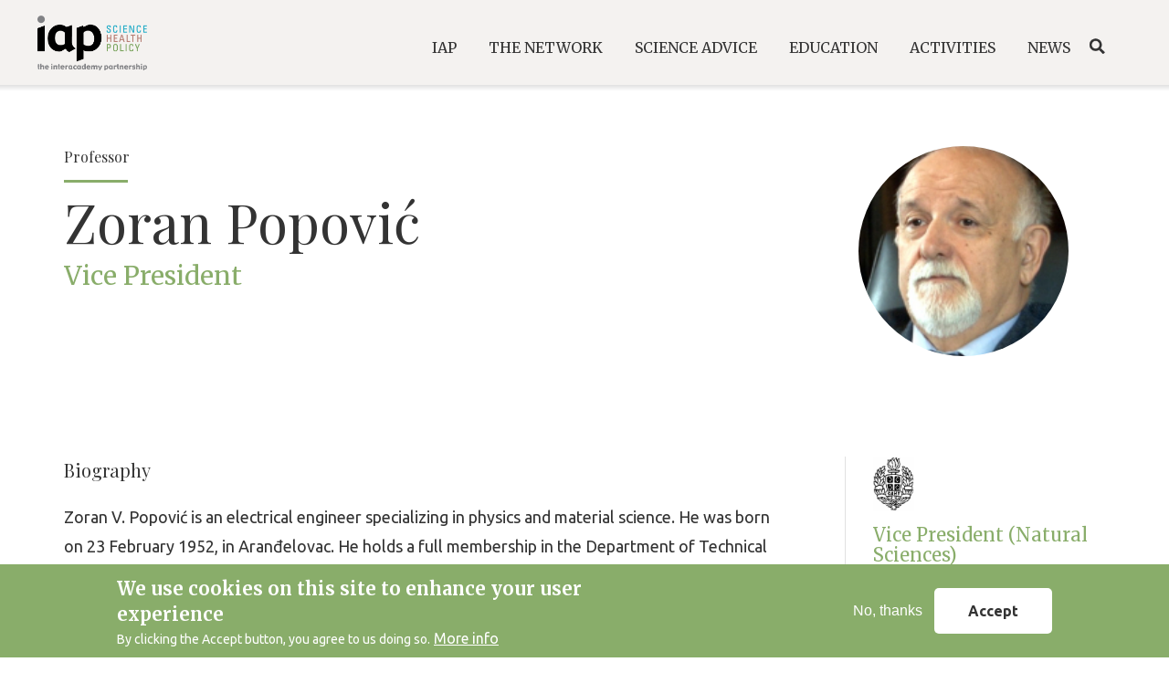

--- FILE ---
content_type: text/html; charset=UTF-8
request_url: https://www.interacademies.org/person/zoran-popovic
body_size: 10273
content:
<!DOCTYPE html>
<html lang="en" dir="ltr" prefix="content: http://purl.org/rss/1.0/modules/content/  dc: http://purl.org/dc/terms/  foaf: http://xmlns.com/foaf/0.1/  og: http://ogp.me/ns#  rdfs: http://www.w3.org/2000/01/rdf-schema#  schema: http://schema.org/  sioc: http://rdfs.org/sioc/ns#  sioct: http://rdfs.org/sioc/types#  skos: http://www.w3.org/2004/02/skos/core#  xsd: http://www.w3.org/2001/XMLSchema# ">
  <head>
    <meta name="robots" content="all" />
    <meta name="author" content="the InterAcademy Partnership (IAP)">
    <!-- Global site tag (gtag.js) - Google Analytics -->
    <script async src="https://www.googletagmanager.com/gtag/js?id=G-84VKYJPBT1"></script>
    <script>
      window.dataLayer = window.dataLayer || [];
      function gtag(){dataLayer.push(arguments);}
      gtag('js', new Date());
      gtag('config', 'G-84VKYJPBT1');
    </script>

    <meta charset="utf-8" />
<meta name="twitter:card" content="photo" />
<link rel="canonical" href="https://www.interacademies.org/person/zoran-popovic" />
<meta http-equiv="content-language" content="GB" />
<meta name="twitter:title" content="Zoran Popović" />
<meta name="twitter:description" content="Zoran V. Popović is an electrical engineer specializing in physics and material science. He was born on 23 February 1952, in Aranđelovac. He holds a full membership in the Department of Technical Sciences at the Serbian Academy of Sciences and Arts (SASA). Popović&#039;s association with SASA began as a corresponding member on 2 November 2006, eventually ascending to full membership in November 2012.

His academic background includes a BSc from the Faculty of Electrical Engineering, University of Belgrade (1975), an MSc from the Centre for Multidisciplinary Studies of the University of Belgrade (1977), and a PhD from the University of Ljubljana (1984). He furthered his professional training at renowned institutions such as the University of Nottingham and the Max Planck Institute for Solid State Research in Stuttgart. Throughout his career, Popović has held pivotal roles at esteemed institutions including the Institute of Physics, Belgrade, where he served as a Principal Research Fellow since 1975, and the Faculty of Electrical Engineering, University of Belgrade, where he has been a full professor since 1997.

Popović has made significant contributions to academia through his positions as director of the Centre for Solid State Physics and New Materials and as a Visiting Professor at various institutions including the Faculty of Physics at the Catholic University of Leuven, Belgium, and the Institute of Materials Science of the University of Valencia, Spain.

Within SASA, Popović currently serves as the Vice-President since March 2015, contributing actively to the academy&#039;s mission and objectives. He is an active member of several specialist associations including the American Physical Society, Serbian Physical Society, Serbian Materials Research Society, and Serbian Ceramic Society.

Popović&#039;s editorial contributions extend to various scholarly journals, and he is also involved in numerous SASA boards focusing on scientific research and technological resources. His contributions have been recognized through prestigious awards such as the Nikola Tesla Award (1987/88) and the Grand Recognition of Achievement for a Scientific Work of the Institute of Physics (2011)." />
<meta property="og:type" content="website" />
<meta name="twitter:site" content="@IAPartnership" />
<meta property="og:url" content="https://www.interacademies.org/person/zoran-popovic" />
<meta name="twitter:creator" content="@IAPartnership" />
<meta property="og:title" content="Zoran Popović" />
<meta property="og:description" content="Zoran V. Popović is an electrical engineer specializing in physics and material science. He was born on 23 February 1952, in Aranđelovac. He holds a full membership in the Department of Technical Sciences at the Serbian Academy of Sciences and Arts (SASA). Popović&#039;s association with SASA began as a corresponding member on 2 November 2006, eventually ascending to full membership in November 2012.

His academic background includes a BSc from the Faculty of Electrical Engineering, University of Belgrade (1975), an MSc from the Centre for Multidisciplinary Studies of the University of Belgrade (1977), and a PhD from the University of Ljubljana (1984). He furthered his professional training at renowned institutions such as the University of Nottingham and the Max Planck Institute for Solid State Research in Stuttgart. Throughout his career, Popović has held pivotal roles at esteemed institutions including the Institute of Physics, Belgrade, where he served as a Principal Research Fellow since 1975, and the Faculty of Electrical Engineering, University of Belgrade, where he has been a full professor since 1997.

Popović has made significant contributions to academia through his positions as director of the Centre for Solid State Physics and New Materials and as a Visiting Professor at various institutions including the Faculty of Physics at the Catholic University of Leuven, Belgium, and the Institute of Materials Science of the University of Valencia, Spain.

Within SASA, Popović currently serves as the Vice-President since March 2015, contributing actively to the academy&#039;s mission and objectives. He is an active member of several specialist associations including the American Physical Society, Serbian Physical Society, Serbian Materials Research Society, and Serbian Ceramic Society.

Popović&#039;s editorial contributions extend to various scholarly journals, and he is also involved in numerous SASA boards focusing on scientific research and technological resources. His contributions have been recognized through prestigious awards such as the Nikola Tesla Award (1987/88) and the Grand Recognition of Achievement for a Scientific Work of the Institute of Physics (2011)." />
<meta name="twitter:image" content="https://www.interacademies.org/sites/default/files/styles/crop_thumbnail_square/public/2024-04/Zoran%20Popovic.jpg?itok=C8fymwn7" />
<meta property="og:image" content="https://www.interacademies.org/sites/default/files/styles/crop_thumbnail_square/public/2024-04/Zoran%20Popovic.jpg?itok=C8fymwn7" />
<meta property="og:image:url" content="https://www.interacademies.org/sites/default/files/styles/crop_thumbnail_square/public/2024-04/Zoran%20Popovic.jpg?itok=C8fymwn7" />
<meta name="Generator" content="Drupal 8 (https://www.drupal.org)" />
<meta name="MobileOptimized" content="width" />
<meta name="HandheldFriendly" content="true" />
<meta name="viewport" content="width=device-width, initial-scale=1, shrink-to-fit=no" />
<style>div#sliding-popup, div#sliding-popup .eu-cookie-withdraw-banner, .eu-cookie-withdraw-tab {background: #0779bf} div#sliding-popup.eu-cookie-withdraw-wrapper { background: transparent; } #sliding-popup h1, #sliding-popup h2, #sliding-popup h3, #sliding-popup p, #sliding-popup label, #sliding-popup div, .eu-cookie-compliance-more-button, .eu-cookie-compliance-secondary-button, .eu-cookie-withdraw-tab { color: #ffffff;} .eu-cookie-withdraw-tab { border-color: #ffffff;}</style>
<meta http-equiv="x-ua-compatible" content="ie=edge" />
<link rel="shortcut icon" href="/sites/default/files/favicon.png" type="image/png" />
<link rel="revision" href="https://www.interacademies.org/person/zoran-popovic" />

    <title>Zoran Popović</title>
    <link rel="stylesheet" media="all" href="/core/modules/system/css/components/ajax-progress.module.css?t6fzoa" />
<link rel="stylesheet" media="all" href="/core/modules/system/css/components/align.module.css?t6fzoa" />
<link rel="stylesheet" media="all" href="/core/modules/system/css/components/autocomplete-loading.module.css?t6fzoa" />
<link rel="stylesheet" media="all" href="/core/modules/system/css/components/fieldgroup.module.css?t6fzoa" />
<link rel="stylesheet" media="all" href="/core/modules/system/css/components/container-inline.module.css?t6fzoa" />
<link rel="stylesheet" media="all" href="/core/modules/system/css/components/clearfix.module.css?t6fzoa" />
<link rel="stylesheet" media="all" href="/core/modules/system/css/components/details.module.css?t6fzoa" />
<link rel="stylesheet" media="all" href="/core/modules/system/css/components/hidden.module.css?t6fzoa" />
<link rel="stylesheet" media="all" href="/core/modules/system/css/components/item-list.module.css?t6fzoa" />
<link rel="stylesheet" media="all" href="/core/modules/system/css/components/js.module.css?t6fzoa" />
<link rel="stylesheet" media="all" href="/core/modules/system/css/components/nowrap.module.css?t6fzoa" />
<link rel="stylesheet" media="all" href="/core/modules/system/css/components/position-container.module.css?t6fzoa" />
<link rel="stylesheet" media="all" href="/core/modules/system/css/components/progress.module.css?t6fzoa" />
<link rel="stylesheet" media="all" href="/core/modules/system/css/components/reset-appearance.module.css?t6fzoa" />
<link rel="stylesheet" media="all" href="/core/modules/system/css/components/resize.module.css?t6fzoa" />
<link rel="stylesheet" media="all" href="/core/modules/system/css/components/sticky-header.module.css?t6fzoa" />
<link rel="stylesheet" media="all" href="/core/modules/system/css/components/system-status-counter.css?t6fzoa" />
<link rel="stylesheet" media="all" href="/core/modules/system/css/components/system-status-report-counters.css?t6fzoa" />
<link rel="stylesheet" media="all" href="/core/modules/system/css/components/system-status-report-general-info.css?t6fzoa" />
<link rel="stylesheet" media="all" href="/core/modules/system/css/components/tabledrag.module.css?t6fzoa" />
<link rel="stylesheet" media="all" href="/core/modules/system/css/components/tablesort.module.css?t6fzoa" />
<link rel="stylesheet" media="all" href="/core/modules/system/css/components/tree-child.module.css?t6fzoa" />
<link rel="stylesheet" media="all" href="/core/modules/views/css/views.module.css?t6fzoa" />
<link rel="stylesheet" media="all" href="/modules/eu_cookie_compliance/css/eu_cookie_compliance.css?t6fzoa" />
<link rel="stylesheet" media="all" href="/core/modules/layout_builder/layouts/threecol_section/threecol_section.css?t6fzoa" />
<link rel="stylesheet" media="all" href="//sibforms.com/forms/end-form/build/sib-styles.css" />
<link rel="stylesheet" media="all" href="/themes/custom/iap/libraries/slick/slick/slick.css?t6fzoa" />
<link rel="stylesheet" media="all" href="/themes/custom/iap/libraries/slick-lightbox/slick-lightbox.css?t6fzoa" />
<link rel="stylesheet" media="all" href="/themes/custom/iap/libraries/mapbox-gl-js/mapbox-gl.css?t6fzoa" />
<link rel="stylesheet" media="all" href="/themes/custom/iap/libraries/mapbox-gl-js/mapbox-gl-geocoder.css?t6fzoa" />
<link rel="stylesheet" media="all" href="/themes/bootstrap_barrio/css/components/user.css?t6fzoa" />
<link rel="stylesheet" media="all" href="/themes/bootstrap_barrio/css/components/progress.css?t6fzoa" />
<link rel="stylesheet" media="all" href="/themes/bootstrap_barrio/css/components/node.css?t6fzoa" />
<link rel="stylesheet" media="all" href="/themes/bootstrap_barrio/css/components/affix.css?t6fzoa" />
<link rel="stylesheet" media="all" href="/themes/bootstrap_barrio/css/components/alerts.css?t6fzoa" />
<link rel="stylesheet" media="all" href="/themes/bootstrap_barrio/css/components/book.css?t6fzoa" />
<link rel="stylesheet" media="all" href="/themes/bootstrap_barrio/css/components/comments.css?t6fzoa" />
<link rel="stylesheet" media="all" href="/themes/bootstrap_barrio/css/components/contextual.css?t6fzoa" />
<link rel="stylesheet" media="all" href="/themes/bootstrap_barrio/css/components/feed-icon.css?t6fzoa" />
<link rel="stylesheet" media="all" href="/themes/bootstrap_barrio/css/components/field.css?t6fzoa" />
<link rel="stylesheet" media="all" href="/themes/bootstrap_barrio/css/components/header.css?t6fzoa" />
<link rel="stylesheet" media="all" href="/themes/bootstrap_barrio/css/components/help.css?t6fzoa" />
<link rel="stylesheet" media="all" href="/themes/bootstrap_barrio/css/components/icons.css?t6fzoa" />
<link rel="stylesheet" media="all" href="/themes/bootstrap_barrio/css/components/image-button.css?t6fzoa" />
<link rel="stylesheet" media="all" href="/themes/bootstrap_barrio/css/components/item-list.css?t6fzoa" />
<link rel="stylesheet" media="all" href="/themes/bootstrap_barrio/css/components/list-group.css?t6fzoa" />
<link rel="stylesheet" media="all" href="/themes/bootstrap_barrio/css/components/node-preview.css?t6fzoa" />
<link rel="stylesheet" media="all" href="/themes/bootstrap_barrio/css/components/page.css?t6fzoa" />
<link rel="stylesheet" media="all" href="/themes/bootstrap_barrio/css/components/search-form.css?t6fzoa" />
<link rel="stylesheet" media="all" href="/themes/bootstrap_barrio/css/components/shortcut.css?t6fzoa" />
<link rel="stylesheet" media="all" href="/themes/bootstrap_barrio/css/components/sidebar.css?t6fzoa" />
<link rel="stylesheet" media="all" href="/themes/bootstrap_barrio/css/components/site-footer.css?t6fzoa" />
<link rel="stylesheet" media="all" href="/themes/bootstrap_barrio/css/components/skip-link.css?t6fzoa" />
<link rel="stylesheet" media="all" href="/themes/bootstrap_barrio/css/components/table.css?t6fzoa" />
<link rel="stylesheet" media="all" href="/themes/bootstrap_barrio/css/components/tabledrag.css?t6fzoa" />
<link rel="stylesheet" media="all" href="/themes/bootstrap_barrio/css/components/tableselect.css?t6fzoa" />
<link rel="stylesheet" media="all" href="/themes/bootstrap_barrio/css/components/tablesort-indicator.css?t6fzoa" />
<link rel="stylesheet" media="all" href="/themes/bootstrap_barrio/css/components/ui.widget.css?t6fzoa" />
<link rel="stylesheet" media="all" href="/themes/bootstrap_barrio/css/components/tabs.css?t6fzoa" />
<link rel="stylesheet" media="all" href="/themes/bootstrap_barrio/css/components/vertical-tabs.css?t6fzoa" />
<link rel="stylesheet" media="all" href="/themes/bootstrap_barrio/css/components/views.css?t6fzoa" />
<link rel="stylesheet" media="all" href="/themes/bootstrap_barrio/css/components/ui-dialog.css?t6fzoa" />
<link rel="stylesheet" media="all" href="/themes/custom/iap/css/bootstrap.min.css?t6fzoa" />
<link rel="stylesheet" media="all" href="/themes/custom/iap/css/style.css?t6fzoa" />
<link rel="stylesheet" media="all" href="/themes/custom/iap/css/colors.css?t6fzoa" />
<link rel="stylesheet" media="all" href="/themes/custom/iap/css/typography.css?t6fzoa" />
<link rel="stylesheet" media="all" href="/themes/custom/iap/css/header.css?t6fzoa" />
<link rel="stylesheet" media="all" href="/themes/custom/iap/css/footer.css?t6fzoa" />
<link rel="stylesheet" media="all" href="/themes/custom/iap/css/resources.css?t6fzoa" />
<link rel="stylesheet" media="all" href="/themes/custom/iap/css/tile-news.css?t6fzoa" />
<link rel="stylesheet" media="all" href="/themes/custom/iap/css/tile-statements.css?t6fzoa" />
<link rel="stylesheet" media="all" href="/themes/custom/iap/css/tile-publications-small.css?t6fzoa" />
<link rel="stylesheet" media="all" href="/themes/custom/iap/css/tile-publications-large.css?t6fzoa" />
<link rel="stylesheet" media="all" href="/themes/custom/iap/css/tile-events.css?t6fzoa" />
<link rel="stylesheet" media="all" href="/themes/custom/iap/css/login.css?t6fzoa" />
<link rel="stylesheet" media="all" href="/themes/custom/iap/css/tile-project.css?t6fzoa" />
<link rel="stylesheet" media="all" href="/themes/custom/iap/css/filtri.css?t6fzoa" />
<link rel="stylesheet" media="all" href="/themes/custom/iap/css/home.css?t6fzoa" />
<link rel="stylesheet" media="all" href="/themes/custom/iap/css/tile-project-archived.css?t6fzoa" />
<link rel="stylesheet" media="all" href="/themes/custom/iap/css/tile-program.css?t6fzoa" />
<link rel="stylesheet" media="all" href="/themes/custom/iap/css/bulletin-tile.css?t6fzoa" />
<link rel="stylesheet" media="all" href="/themes/custom/iap/css/person-tile.css?t6fzoa" />
<link rel="stylesheet" media="all" href="/themes/custom/iap/css/news-page.css?t6fzoa" />
<link rel="stylesheet" media="all" href="/themes/custom/iap/css/statements-page.css?t6fzoa" />
<link rel="stylesheet" media="all" href="/themes/custom/iap/css/event-page.css?t6fzoa" />
<link rel="stylesheet" media="all" href="/themes/custom/iap/css/project-page.css?t6fzoa" />
<link rel="stylesheet" media="all" href="/themes/custom/iap/css/person-page.css?t6fzoa" />
<link rel="stylesheet" media="all" href="/themes/custom/iap/css/template-page.css?t6fzoa" />
<link rel="stylesheet" media="all" href="/themes/custom/iap/css/organization-page.css?t6fzoa" />
<link rel="stylesheet" media="all" href="/themes/custom/iap/css/publication-page.css?t6fzoa" />
<link rel="stylesheet" media="all" href="/themes/custom/iap/css/jcarousel.css?t6fzoa" />
<link rel="stylesheet" media="all" href="/themes/custom/iap/css/view-header.css?t6fzoa" />
<link rel="stylesheet" media="all" href="/themes/custom/iap/css/mini-home.css?t6fzoa" />
<link rel="stylesheet" media="all" href="/themes/custom/iap/css/carousel/carousel.css?t6fzoa" />
<link rel="stylesheet" media="all" href="/themes/custom/iap/css/network.css?t6fzoa" />
<link rel="stylesheet" media="all" href="/themes/custom/iap/css/regional-network.css?t6fzoa" />
<link rel="stylesheet" media="all" href="/themes/custom/iap/css/map.css?t6fzoa" />
<link rel="stylesheet" media="all" href="/themes/custom/iap/css/masonry.css?t6fzoa" />
<link rel="stylesheet" media="all" href="/themes/custom/iap/css/dialog.css?t6fzoa" />
<link rel="stylesheet" media="all" href="/themes/custom/iap/css/subpage.css?t6fzoa" />
<link rel="stylesheet" media="all" href="/themes/custom/iap/css/search-page.css?t6fzoa" />
<link rel="stylesheet" media="all" href="/themes/custom/iap/css/ypl.css?t6fzoa" />
<link rel="stylesheet" media="print" href="/themes/bootstrap_barrio/css/print.css?t6fzoa" />
<link rel="stylesheet" media="all" href="/themes/custom/iap/libraries/slick/slick/slick-theme.css?t6fzoa" />
<link rel="stylesheet" media="all" href="//fonts.googleapis.com/css?family=Playfair+Display:400,600,700&amp;display=swap" />
<link rel="stylesheet" media="all" href="//fonts.googleapis.com/css?family=Merriweather:300,400,700&amp;display=swap" />
<link rel="stylesheet" media="all" href="https://fonts.googleapis.com/css?family=Ubuntu:300,400,700&amp;display=swap" />

    
<!--[if lte IE 8]>
<script src="/core/assets/vendor/html5shiv/html5shiv.min.js?v=3.7.3"></script>
<![endif]-->

  </head>
  <body class="layout-no-sidebars page-node-46901 path-node node--type-person">
    <a href="#main-content" class="visually-hidden focusable skip-link">
      Skip to main content
    </a>
    
      <div class="dialog-off-canvas-main-canvas" data-off-canvas-main-canvas>
    <div id="page-wrapper">
  <div id="page">
    <header id="header" class="header" role="banner" aria-label="Site header">
          <nav class="navbar navbar-expand-lg" id="navbar-main">
                  <a href="/" title="Home" rel="home" class="navbar-brand">
              <img width="120px" height="56px" src="/themes/custom/iap/logo.png" alt="Home" class="img-fluid d-inline-block align-top" title="IAP" />
          </a>
    

              <button class="navbar-toggler navbar-toggler-right" type="button" data-toggle="collapse" data-target="#CollapsingNavbar" aria-controls="CollapsingNavbar" aria-expanded="false" aria-label="Toggle navigation"><span id="menuBtnHeader" class="navbar-toggler-icon"><span></span><span></span><span></span></span></button>
        <div class="collapse navbar-collapse" id="CollapsingNavbar">
            <nav role="navigation" aria-labelledby="block-iap-main-menu-menu" class="block-menu navigation menu--main">
            
    <p class="sr-only" id="block-iap-main-menu-menu">Main navigation</p> 
  

        
    <ul data-region="primary_menu" class="clearfix nav navbar-nav">
      
    <li class="nav-item menu-item--expanded dropdown">
      
              <span class="nav-link dropdown-toggle" role="button" data-toggle="dropdown" aria-expanded="false" aria-haspopup="true">IAP</span>
                          <div class="dropdown-menu" aria-labelledby="navbarDropdown">
              
    
  
  <div class="menu_link_content menu-link-contentmain view-mode-default menu-dropdown menu-dropdown-0 menu-type-default">
              <div class="custom-megamenu">
        <div class="custom-megamenu--meta">
          <div class="field--name-title">IAP</div>
          <div class="field--name-description"><p>InterAcademyPartnership (IAP) harnesses the expertise of the world's leading scientific minds to advance sound policies, improve public health, promote excellence in science education, and achieve other critical development goals.</p>
</div>
        </div>
          <div class="layout layout--threecol-section layout--threecol-section--33-34-33">

          <div  class="layout__region layout__region--first">
        <nav role="navigation" aria-labelledby="-menu" class="block block-menu navigation menu--main">
            
  <p class="sr-only" id="-menu">Main navigation</p>
  

        
    <ul data-region="primary_menu" class="clearfix nav navbar-nav">
      
    <li class="nav-item">
      
              <a href="/iap/about" class="nav-link" data-drupal-link-system-path="node/51692">About </a>
          </li>
      
    <li class="nav-item">
      
              <a href="/iap/objectives" class="nav-link" data-drupal-link-system-path="node/51685">Objectives</a>
          </li>
      
    <li class="nav-item">
      
              <a href="/iap/governance" class="nav-link" data-drupal-link-system-path="node/51686">Governance</a>
          </li>
      
    <li class="nav-item">
      
              <a href="/iap/history" class="nav-link" data-drupal-link-system-path="node/51687">History</a>
          </li>
      
    <li class="nav-item">
      
              <a href="/iap/secretariat" class="nav-link" data-drupal-link-system-path="node/51688">Secretariat</a>
          </li>
      
    <li class="nav-item">
      
              <a href="/page/collaboration" class="nav-link" data-drupal-link-system-path="node/54235">Collaboration</a>
          </li>
    </ul>



  </nav>

      </div>
    
    
    
  </div>

      </div>
      </div>



          </div>
                  </li>
      
    <li class="nav-item menu-item--expanded dropdown">
      
              <span class="nav-link dropdown-toggle" role="button" data-toggle="dropdown" aria-expanded="false" aria-haspopup="true">The Network</span>
                          <div class="dropdown-menu" aria-labelledby="navbarDropdown">
              
    
  
  <div class="menu_link_content menu-link-contentmain view-mode-default menu-dropdown menu-dropdown-0 menu-type-default">
              <div class="custom-megamenu">
        <div class="custom-megamenu--meta">
          <div class="field--name-title">The Network</div>
          <div class="field--name-description"><p>Under the umbrella of the IAP, more than 140 national, regional and global member academies work together to support the vital role of science in seeking evidence-based solutions to the world’s most challenging problems.</p>
</div>
        </div>
          <div class="layout layout--threecol-section layout--threecol-section--33-34-33">

          <div  class="layout__region layout__region--first">
        <nav role="navigation" aria-labelledby="-menu" class="block block-menu navigation menu--main">
            
  <p class="sr-only" id="-menu">Main navigation</p>
  

        
    <ul data-region="primary_menu" class="clearfix nav navbar-nav">
      
    <li class="nav-item">
      
              <a href="/network/member-academies" class="nav-link" data-drupal-link-system-path="node/51750">Academies</a>
          </li>
      
    <li class="nav-item">
      
              <a href="/network/regional-networks" class="nav-link" data-drupal-link-system-path="node/53021">Regional Networks</a>
          </li>
      
    <li class="nav-item">
      
              <a href="/network/capacity-building" class="nav-link" data-drupal-link-system-path="network/capacity-building">Capacity Building</a>
          </li>
      
    <li class="nav-item">
      
              <a href="/network/become-a-member" class="nav-link" data-drupal-link-system-path="node/51690">Become a Member</a>
          </li>
    </ul>



  </nav>

      </div>
    
    
    
  </div>

      </div>
      </div>



          </div>
                  </li>
      
    <li class="nav-item menu-item--expanded dropdown">
      
              <span class="nav-link dropdown-toggle" role="button" data-toggle="dropdown" aria-expanded="false" aria-haspopup="true">Science Advice</span>
                          <div class="dropdown-menu" aria-labelledby="navbarDropdown">
              
    
  
  <div class="menu_link_content menu-link-contentmain view-mode-default menu-dropdown menu-dropdown-0 menu-type-default">
              <div class="custom-megamenu">
        <div class="custom-megamenu--meta">
          <div class="field--name-title">Science Advice</div>
          <div class="field--name-description"><p>IAP empowers academies and regional academy networks to provide independent, authoritative advice on global, regional and national issues.</p>
</div>
        </div>
          <div class="layout layout--threecol-section layout--threecol-section--33-34-33">

          <div  class="layout__region layout__region--first">
        <nav role="navigation" aria-labelledby="-menu" class="block block-menu navigation menu--main">
            
  <p class="sr-only" id="-menu">Main navigation</p>
  

        
    <ul data-region="primary_menu" class="clearfix nav navbar-nav">
      
    <li class="nav-item">
      
              <a href="/science-advice/overview" class="nav-link" data-drupal-link-system-path="science-advice/overview">Overview</a>
          </li>
      
    <li class="nav-item">
      
              <a href="/science-advice/statements" class="nav-link" data-drupal-link-system-path="science-advice/statements">Statements</a>
          </li>
      
    <li class="nav-item">
      
              <a href="/science-advice/reports" class="nav-link" data-drupal-link-system-path="science-advice/reports">Reports</a>
          </li>
      
    <li class="nav-item">
      
              <a href="/science-advice/communiques" class="nav-link" data-drupal-link-system-path="science-advice/communiques">Communiquès</a>
          </li>
    </ul>



  </nav>

      </div>
    
    
    
  </div>

      </div>
      </div>



          </div>
                  </li>
      
    <li class="nav-item menu-item--expanded dropdown">
      
              <span class="nav-link dropdown-toggle" role="button" data-toggle="dropdown" aria-expanded="false" aria-haspopup="true">Education</span>
                          <div class="dropdown-menu" aria-labelledby="navbarDropdown">
              
    
  
  <div class="menu_link_content menu-link-contentmain view-mode-default menu-dropdown menu-dropdown-0 menu-type-default">
              <div class="custom-megamenu">
        <div class="custom-megamenu--meta">
          <div class="field--name-title">Education</div>
          <div class="field--name-description"><p>IAP communicates the importance of science, engineering and medicine.</p>
</div>
        </div>
          <div class="layout layout--threecol-section layout--threecol-section--33-34-33">

          <div  class="layout__region layout__region--first">
        <nav role="navigation" aria-labelledby="-menu" class="block block-menu navigation menu--main">
            
  <p class="sr-only" id="-menu">Main navigation</p>
  

        
    <ul data-region="primary_menu" class="clearfix nav navbar-nav">
      
    <li class="nav-item">
      
              <a href="/education/overview" class="nav-link" data-drupal-link-system-path="education/overview">Overview</a>
          </li>
      
    <li class="nav-item">
      
              <a href="/education/ibse" class="nav-link" data-drupal-link-system-path="node/54079">IBSE</a>
          </li>
      
    <li class="nav-item">
      
              <a href="/education/teaching-resources" class="nav-link" data-drupal-link-system-path="node/51698">Teaching Resources</a>
          </li>
      
    <li class="nav-item">
      
              <a href="/education/governance" class="nav-link" data-drupal-link-system-path="node/51691">Governance</a>
          </li>
    </ul>



  </nav>

      </div>
    
    
    
  </div>

      </div>
      </div>



          </div>
                  </li>
      
    <li class="nav-item menu-item--expanded dropdown">
      
              <span class="nav-link dropdown-toggle" role="button" data-toggle="dropdown" aria-expanded="false" aria-haspopup="true">Activities</span>
                          <div class="dropdown-menu" aria-labelledby="navbarDropdown">
              
    
  
  <div class="menu_link_content menu-link-contentmain view-mode-default menu-dropdown menu-dropdown-0 menu-type-default">
              <div class="custom-megamenu">
        <div class="custom-megamenu--meta">
          <div class="field--name-title">Activities</div>
          <div class="field--name-description"><p>IAP engages with its member academies in a number of ways to carry out projects and programmes.</p>
</div>
        </div>
          <div class="layout layout--threecol-section layout--threecol-section--33-34-33">

          <div  class="layout__region layout__region--first">
        <nav role="navigation" aria-labelledby="-menu" class="block block-menu navigation menu--main">
            
  <p class="sr-only" id="-menu">Main navigation</p>
  

        
    <ul data-region="primary_menu" class="clearfix nav navbar-nav">
      
    <li class="nav-item">
      
              <a href="/activities/overview" class="nav-link" data-drupal-link-system-path="activities/overview">Overview</a>
          </li>
      
    <li class="nav-item">
      
              <a href="/activities/projects" class="nav-link" data-drupal-link-system-path="activities/projects">Programmes and Projects</a>
          </li>
      
    <li class="nav-item">
      
              <a href="/activities/publications" class="nav-link" data-drupal-link-system-path="activities/publications">Publications</a>
          </li>
      
    <li class="nav-item">
      
              <a href="/activities/events" class="nav-link" data-drupal-link-system-path="activities/events">Events</a>
          </li>
    </ul>



  </nav>

      </div>
    
    
    
  </div>

      </div>
      </div>



          </div>
                  </li>
      
    <li class="nav-item menu-item--expanded dropdown">
      
              <span class="nav-link dropdown-toggle" role="button" data-toggle="dropdown" aria-expanded="false" aria-haspopup="true">News</span>
                          <div class="dropdown-menu" aria-labelledby="navbarDropdown">
              
    
  
  <div class="menu_link_content menu-link-contentmain view-mode-default menu-dropdown menu-dropdown-0 menu-type-default">
              <div class="custom-megamenu">
        <div class="custom-megamenu--meta">
          <div class="field--name-title">News</div>
          <div class="field--name-description"><p>Read the latest news from the IAP and its international network.</p>
</div>
        </div>
          <div class="layout layout--threecol-section layout--threecol-section--33-34-33">

          <div  class="layout__region layout__region--first">
        <nav role="navigation" aria-labelledby="-menu" class="block block-menu navigation menu--main">
            
  <p class="sr-only" id="-menu">Main navigation</p>
  

        
    <ul data-region="primary_menu" class="clearfix nav navbar-nav">
      
    <li class="nav-item">
      
              <a href="/news/news" class="nav-link" data-drupal-link-system-path="news/news">News</a>
          </li>
      
    <li class="nav-item">
      
              <a href="/news/e-bulletin" class="nav-link" data-drupal-link-system-path="node/51705">E-Bulletin</a>
          </li>
      
    <li class="nav-item">
      
              <a href="/news/press-releases" class="nav-link" data-drupal-link-system-path="news/press-releases">Press Releases</a>
          </li>
    </ul>



  </nav>

      </div>
    
    
    
  </div>

      </div>
      </div>



          </div>
                  </li>
    </ul>



  </nav>


                    <div class="search">
            <a href="/search">Search</a>
          </div>
      </div>
                  </nav>
    </header>
          <div class="highlighted">
        <aside class="container-fluid section clearfix" role="complementary">
            <div data-drupal-messages-fallback class="hidden"></div>


        </aside>
      </div>
            <div id="main-wrapper" class="layout-main-wrapper clearfix">
        <div id="main" class="container-fluid">
    
    <div class="row row-offcanvas row-offcanvas-left clearfix">
        <main class="main-content col" id="content" role="main">
          <section class="section">
            <a id="main-content" tabindex="-1"></a>
              <div id="block-iap-content" class="block block-system block-system-main-block">
  
    
      <div class="content">
      

<article role="article" about="/person/zoran-popovic" class="node node--type-person node--view-mode-full clearfix container">
  <header>
    
        <div>
      <div class="row">
        <div class="box-left col-md-8">
          <div class="subheading">
            
            <div class="field field--name-field-person-prefix field--type-string field--label-hidden field__item">Professor</div>
      
          </div>
          <h2 class="node__title">
            <span class="field field--name-title field--type-string field--label-hidden">Zoran Popović</span>

            </h2>
            <h3>
            <div class="field field--name-field-person-job-title field--type-string field--label-hidden field__item">Vice President</div>
      </h3>
            <div class="contacts-box">
                                        </div>
        </div>
        <div class="box-right col-md-4">
          
            <div class="field field--name-field-person-photo field--type-image field--label-hidden field__item">  <img src="/sites/default/files/styles/crop_thumbnail_square/public/2024-04/Zoran%20Popovic.jpg?itok=C8fymwn7" width="200" height="250" alt="Zoran Popović" title="Zoran Popović" typeof="foaf:Image" class="image-style-crop-thumbnail-square" />


</div>
      
        </div>
      </div>
    </div>
      </header>
  <div class="node__content clearfix container">
        


    <div class="row">
      <div class="col-md-9 main">
        
  <div class="clearfix text-formatted field field--name-field-person-biography field--type-text-long field--label-above">
    <div class="field__label">Biography</div>
              <div class="field__item"><p>Zoran V. Popović is an electrical engineer specializing in physics and material science. He was born on 23 February 1952, in Aranđelovac. He holds a full membership in the Department of Technical Sciences at the Serbian Academy of Sciences and Arts (SASA). Popović's association with SASA began as a corresponding member on 2 November 2006, eventually ascending to full membership in November 2012.</p>

<p>His academic background includes a BSc from the Faculty of Electrical Engineering, University of Belgrade (1975), an MSc from the Centre for Multidisciplinary Studies of the University of Belgrade (1977), and a PhD from the University of Ljubljana (1984). He furthered his professional training at renowned institutions such as the University of Nottingham and the Max Planck Institute for Solid State Research in Stuttgart. Throughout his career, Popović has held pivotal roles at esteemed institutions including the Institute of Physics, Belgrade, where he served as a Principal Research Fellow since 1975, and the Faculty of Electrical Engineering, University of Belgrade, where he has been a full professor since 1997.</p>

<p>Popović has made significant contributions to academia through his positions as director of the Centre for Solid State Physics and New Materials and as a Visiting Professor at various institutions including the Faculty of Physics at the Catholic University of Leuven, Belgium, and the Institute of Materials Science of the University of Valencia, Spain.</p>

<p>Within SASA, Popović currently serves as the Vice-President since March 2015, contributing actively to the academy's mission and objectives. He is an active member of several specialist associations including the American Physical Society, Serbian Physical Society, Serbian Materials Research Society, and Serbian Ceramic Society.</p>

<p>Popović's editorial contributions extend to various scholarly journals, and he is also involved in numerous SASA boards focusing on scientific research and technological resources. His contributions have been recognized through prestigious awards such as the Nikola Tesla Award (1987/88) and the Grand Recognition of Achievement for a Scientific Work of the Institute of Physics (2011).</p>
</div>
          </div>

        
      </div>
      <div class="col-md-3 aside">
        <div class="views-element-container"><div class="view view-organization-by-person view-id-organization_by_person view-display-id-block_1 js-view-dom-id-25487561bca3149c61efc4411c53f82b01fa13b85523501fdfb0be0c7fede746">
  
    
      
      <div class="view-content">
          <div class="views-row">
    <div class="views-field views-field-field-organization-logo"><div class="field-content">  <img src="/sites/default/files/styles/large/public/organization/14520_logo.jpg?itok=uiYg0lyC" width="226" height="300" alt="Serbian Academy of Sciences and Arts Logo" typeof="foaf:Image" class="image-style-large" />


</div></div><div class="views-field views-field-field-par-role-pers-role"><div class="field-content">Vice President (Natural Sciences)</div></div><div class="views-field views-field-title"><span class="field-content"><a href="/organization/serbian-academy-sciences-and-arts" hreflang="en">Serbian Academy of Sciences and Arts</a></span></div>
  </div>

    </div>
  
          </div>
</div>

      </div>
    </div>
      </div>
</article>
<div class="activities">
  <div class="container">
    <div class="views-element-container"><div class="view view-news-related-to-ypl-person view-id-news_related_to_ypl_person view-display-id-block_1 js-view-dom-id-0b406d5aa40e117f165d52b314932de7a91a467daafdbb978c52b07e03f9d740">
  
    
      
  
          </div>
</div>

    <div class="views-element-container"><div class="view view-person-detail-views view-id-person_detail_views view-display-id-person_reference_publications js-view-dom-id-594433b4a92a4ce0b59a38566917c1be4eb88eb44dc0660f49abf30668ef5237">
  
    
      
  
          </div>
</div>

    <div class="views-element-container"><div class="view view-person-detail-views view-id-person_detail_views view-display-id-person_reference_events js-view-dom-id-2636a48cc1b8dadb9938abce848a41d658390d156620ce64ffd07b54e0e84b45">
  
    
      
  
          </div>
</div>

    <div class="views-element-container"><div class="view view-person-detail-views view-id-person_detail_views view-display-id-person_reference_projects js-view-dom-id-48807c2f7e04a8b02c37c754703b0a2b14febb9859c398f651d72e0714832758">
  
    
      
  
          </div>
</div>

  </div>
</div>

    </div>
  </div>


          </section>
        </main>
                </div>
  </div>
    </div>
        <footer class="site-footer">
      
<div class="newsletter-box" id="newsletterBox">
  <div class="container">
    <div class="title-box">
      <p>Subscribe to</p>
      <h2>IAP E-bulletin</h2>
    </div>
    <!-- Begin Sendinblue Form -->
    <div class="sib-form">
      <div id="sib-form-container" class="sib-form-container">
        <div id="error-message" class="sib-form-message-panel">
          <div class="sib-form-message-panel__text sib-form-message-panel__text--center">
            <svg viewBox="0 0 512 512" class="sib-icon sib-notification__icon">
              <path d="M256 40c118.621 0 216 96.075 216 216 0 119.291-96.61 216-216 216-119.244 0-216-96.562-216-216 0-119.203 96.602-216 216-216m0-32C119.043 8 8 119.083 8 256c0 136.997 111.043 248 248 248s248-111.003 248-248C504 119.083 392.957 8 256 8zm-11.49 120h22.979c6.823 0 12.274 5.682 11.99 12.5l-7 168c-.268 6.428-5.556 11.5-11.99 11.5h-8.979c-6.433 0-11.722-5.073-11.99-11.5l-7-168c-.283-6.818 5.167-12.5 11.99-12.5zM256 340c-15.464 0-28 12.536-28 28s12.536 28 28 28 28-12.536 28-28-12.536-28-28-28z"
              />
            </svg>
            <span class="sib-form-message-panel__inner-text">
              Please enter a valid e-mail address.
            </span>
          </div>
        </div>
        <div></div>
        <div id="success-message" class="sib-form-message-panel">
          <div class="sib-form-message-panel__text sib-form-message-panel__text--center">
            <svg viewBox="0 0 512 512" class="sib-icon sib-notification__icon">
              <path d="M256 8C119.033 8 8 119.033 8 256s111.033 248 248 248 248-111.033 248-248S392.967 8 256 8zm0 464c-118.664 0-216-96.055-216-216 0-118.663 96.055-216 216-216 118.664 0 216 96.055 216 216 0 118.663-96.055 216-216 216zm141.63-274.961L217.15 376.071c-4.705 4.667-12.303 4.637-16.97-.068l-85.878-86.572c-4.667-4.705-4.637-12.303.068-16.97l8.52-8.451c4.705-4.667 12.303-4.637 16.97.068l68.976 69.533 163.441-162.13c4.705-4.667 12.303-4.637 16.97.068l8.451 8.52c4.668 4.705 4.637 12.303-.068 16.97z"
              />
            </svg>
            <span class="sib-form-message-panel__inner-text">
                Please check your e-mail to confirm the subscription.
            </span>
          </div>
        </div>
        <div></div>
        <div id="sib-container" class="sib-container--large sib-container--vertical">
          <form id="sib-form" method="POST" action="https://948e4089.sibforms.com/serve/[base64]"
            data-type="subscription">
            <div>
              <div class="sib-input sib-form-block">
                <div class="form__entry entry_block">
                  <div class="form__label-row ">
                    <div class="entry__field">
                      <input class="input" type="text" id="EMAIL" name="EMAIL" autocomplete="off" placeholder="email" data-required="true" required />
                    </div>
                  </div>
                  <label class="entry__error entry__error--primary">
                  </label>
                </div>
              </div>
            </div>
            <div>
              <div class="sib-form-block">
                <button id="subscribeNewsletter" class="subscribe button sib-form-block__button sib-form-block__button-with-loader" form="sib-form" type="submit">
                  <svg class="icon clickable__icon progress-indicator__icon sib-hide-loader-icon" viewBox="0 0 512 512">
                    <path d="M460.116 373.846l-20.823-12.022c-5.541-3.199-7.54-10.159-4.663-15.874 30.137-59.886 28.343-131.652-5.386-189.946-33.641-58.394-94.896-95.833-161.827-99.676C261.028 55.961 256 50.751 256 44.352V20.309c0-6.904 5.808-12.337 12.703-11.982 83.556 4.306 160.163 50.864 202.11 123.677 42.063 72.696 44.079 162.316 6.031 236.832-3.14 6.148-10.75 8.461-16.728 5.01z"
                    />
                  </svg>
                  Subscribe
                </button>
              </div>
            </div>
            <input type="text" name="email_address_check" value="" class="input--hidden">
            <input type="hidden" name="locale" value="it">
          </form>
        </div>
      </div>
    </div>
    <!-- END - We recommend to place the below code where you want the form in your website html  -->
  </div>
</div>

  <div class="site-footer__top">
    <div class="container">
      <div class="row">
        <div class="col-md-2">  <section class="row region region-footer-first">
    <nav role="navigation" aria-labelledby="block-mainnavigation-menu" id="block-mainnavigation" class="block block-menu navigation menu--main">
      
  <p id="block-mainnavigation-menu">IAP</p>
  

        
    <ul data-region="primary_menu" class="clearfix nav navbar-nav">
      
    <li class="nav-item">
      
              <a href="/iap/about" class="nav-link" data-drupal-link-system-path="node/51692">About </a>
          </li>
      
    <li class="nav-item">
      
              <a href="/iap/objectives" class="nav-link" data-drupal-link-system-path="node/51685">Objectives</a>
          </li>
      
    <li class="nav-item">
      
              <a href="/iap/governance" class="nav-link" data-drupal-link-system-path="node/51686">Governance</a>
          </li>
      
    <li class="nav-item">
      
              <a href="/iap/history" class="nav-link" data-drupal-link-system-path="node/51687">History</a>
          </li>
      
    <li class="nav-item">
      
              <a href="/iap/secretariat" class="nav-link" data-drupal-link-system-path="node/51688">Secretariat</a>
          </li>
      
    <li class="nav-item">
      
              <a href="/page/collaboration" class="nav-link" data-drupal-link-system-path="node/54235">Collaboration</a>
          </li>
    </ul>



  </nav>

  </section>
</div>
        <div class="col-md-2">  <section class="row region region-footer-second">
    <nav role="navigation" aria-labelledby="block-mainnavigation-2-menu" id="block-mainnavigation-2" class="block block-menu navigation menu--main">
      
  <p id="block-mainnavigation-2-menu">The Network</p>
  

        
    <ul data-region="primary_menu" class="clearfix nav navbar-nav">
      
    <li class="nav-item">
      
              <a href="/network/member-academies" class="nav-link" data-drupal-link-system-path="node/51750">Academies</a>
          </li>
      
    <li class="nav-item">
      
              <a href="/network/regional-networks" class="nav-link" data-drupal-link-system-path="node/53021">Regional Networks</a>
          </li>
      
    <li class="nav-item">
      
              <a href="/network/capacity-building" class="nav-link" data-drupal-link-system-path="network/capacity-building">Capacity Building</a>
          </li>
      
    <li class="nav-item">
      
              <a href="/network/become-a-member" class="nav-link" data-drupal-link-system-path="node/51690">Become a Member</a>
          </li>
    </ul>



  </nav>

  </section>
</div>
        <div class="col-md-2">  <section class="row region region-footer-third">
    <nav role="navigation" aria-labelledby="block-mainnavigation-3-menu" id="block-mainnavigation-3" class="block block-menu navigation menu--main">
      
  <p id="block-mainnavigation-3-menu">Science Advice</p>
  

        
    <ul data-region="primary_menu" class="clearfix nav navbar-nav">
      
    <li class="nav-item">
      
              <a href="/science-advice/overview" class="nav-link" data-drupal-link-system-path="science-advice/overview">Overview</a>
          </li>
      
    <li class="nav-item">
      
              <a href="/science-advice/statements" class="nav-link" data-drupal-link-system-path="science-advice/statements">Statements</a>
          </li>
      
    <li class="nav-item">
      
              <a href="/science-advice/reports" class="nav-link" data-drupal-link-system-path="science-advice/reports">Reports</a>
          </li>
      
    <li class="nav-item">
      
              <a href="/science-advice/communiques" class="nav-link" data-drupal-link-system-path="science-advice/communiques">Communiquès</a>
          </li>
    </ul>



  </nav>

  </section>
</div>
        <div class="col-md-2">  <section class="row region region-footer-fourth">
    <nav role="navigation" aria-labelledby="block-mainnavigation-4-menu" id="block-mainnavigation-4" class="block block-menu navigation menu--main">
      
  <p id="block-mainnavigation-4-menu">Education</p>
  

        
    <ul data-region="primary_menu" class="clearfix nav navbar-nav">
      
    <li class="nav-item">
      
              <a href="/education/overview" class="nav-link" data-drupal-link-system-path="education/overview">Overview</a>
          </li>
      
    <li class="nav-item">
      
              <a href="/education/ibse" class="nav-link" data-drupal-link-system-path="node/54079">IBSE</a>
          </li>
      
    <li class="nav-item">
      
              <a href="/education/teaching-resources" class="nav-link" data-drupal-link-system-path="node/51698">Teaching Resources</a>
          </li>
      
    <li class="nav-item">
      
              <a href="/education/governance" class="nav-link" data-drupal-link-system-path="node/51691">Governance</a>
          </li>
    </ul>



  </nav>

  </section>
</div>
        <div class="col-md-2">  <section class="row region region-footer-fifth">
    <nav role="navigation" aria-labelledby="block-mainnavigation-5-menu" id="block-mainnavigation-5" class="block block-menu navigation menu--main">
      
  <p id="block-mainnavigation-5-menu">Activities</p>
  

        
    <ul data-region="primary_menu" class="clearfix nav navbar-nav">
      
    <li class="nav-item">
      
              <a href="/activities/overview" class="nav-link" data-drupal-link-system-path="activities/overview">Overview</a>
          </li>
      
    <li class="nav-item">
      
              <a href="/activities/projects" class="nav-link" data-drupal-link-system-path="activities/projects">Programmes and Projects</a>
          </li>
      
    <li class="nav-item">
      
              <a href="/activities/publications" class="nav-link" data-drupal-link-system-path="activities/publications">Publications</a>
          </li>
      
    <li class="nav-item">
      
              <a href="/activities/events" class="nav-link" data-drupal-link-system-path="activities/events">Events</a>
          </li>
    </ul>



  </nav>

  </section>
</div>
        <div class="col-md-2">  <section class="row region region-footer-sixth">
    <nav role="navigation" aria-labelledby="block-mainnavigation-6-menu" id="block-mainnavigation-6" class="block block-menu navigation menu--main">
      
  <p id="block-mainnavigation-6-menu">News</p>
  

        
    <ul data-region="primary_menu" class="clearfix nav navbar-nav">
      
    <li class="nav-item">
      
              <a href="/news/news" class="nav-link" data-drupal-link-system-path="news/news">News</a>
          </li>
      
    <li class="nav-item">
      
              <a href="/news/e-bulletin" class="nav-link" data-drupal-link-system-path="node/51705">E-Bulletin</a>
          </li>
      
    <li class="nav-item">
      
              <a href="/news/press-releases" class="nav-link" data-drupal-link-system-path="news/press-releases">Press Releases</a>
          </li>
    </ul>



  </nav>

  </section>
</div>
      </div>
    </div>
  </div>
<div class="second-footer">
<div class="container">
<div class="row">
  <div class="col logo">
    <img width="190" heigth="89" src="/themes/custom/iap/assets/iap-logo-white.png" alt="iap" title="iap">
    <a target="_blank" class="twitter" href="https://twitter.com/iapartnership"></a>
    <a target="_blank" class="youtube" href="https://www.youtube.com/channel/UCZl-b7akbFF81bKBZsc8YbQ?view_as=subscriber"></a>
    <a target="_blank" class="linkedin" href="https://www.linkedin.com/company/interacademypartnership"></a>
    <div class="links">
      <p><a href="/cookie-policy">Cookie policy</a></p>
      <p><a href="/privacy-policy">Privacy Policy</a></p>
      <p><a href="/privacy-policy" style="display:none;">Privacy Policy</a></p>
    </div>
  </div>
  <div class="col-md-4">
    <div>
      <p class="footer-label">The Trieste Secretariat Is Hosted By:</>
      <p class="footer-content">The World Academy of Sciences (TWAS) ICTP Campus, c/o TWAS</p>
      <p>Strada Costiera 11</p>
      <p>34151 Trieste, Italy</p>
    </div>
    <div class="contacts">
      <p class="footer-label">Contacts</p>
      <p><a>iap@twas.org</a></p>
    </div>
  </div>
  <div class="col-md-4">
    <div>
      <p class="footer-label">The Washington Secretariat Is Hosted By:</p>
      <p class="footer-content">The U.S. National Academies of Sciences, Engineering, and Medicine</p>
      <p>500 Fifth St. NW</p>
      <p>Washington, DC 20001, United States</p>
    </div>
    <div class="contacts">
      <p class="footer-label">Contacts</p>
      <p><a>secretariat@iapartnership.org</a></p>
    </div>
  </div>
  </div>
</div>
    </footer>
  </div>
</div>

  </div>

    
    <script type="application/json" data-drupal-selector="drupal-settings-json">{"path":{"baseUrl":"\/","scriptPath":null,"pathPrefix":"","currentPath":"node\/46901","currentPathIsAdmin":false,"isFront":false,"currentLanguage":"en"},"pluralDelimiter":"\u0003","suppressDeprecationErrors":true,"eu_cookie_compliance":{"popup_enabled":true,"popup_agreed_enabled":false,"popup_hide_agreed":false,"popup_clicking_confirmation":false,"popup_scrolling_confirmation":false,"popup_html_info":"\u003Cdiv class=\u0022eu-cookie-compliance-banner eu-cookie-compliance-banner-info eu-cookie-compliance-banner--opt-in\u0022\u003E\n  \u003Cdiv class=\u0022popup-content info eu-cookie-compliance-content\u0022\u003E\n    \u003Cdiv id=\u0022popup-text\u0022 class=\u0022eu-cookie-compliance-message\u0022\u003E\n      \u003Ch2\u003EWe use cookies on this site to enhance your user experience\u003C\/h2\u003E\n\u003Cp\u003EBy clicking the Accept button, you agree to us doing so.\u003C\/p\u003E\n\n              \u003Cbutton type=\u0022button\u0022 class=\u0022find-more-button eu-cookie-compliance-more-button\u0022\u003EMore info\u003C\/button\u003E\n          \u003C\/div\u003E\n\n    \n    \u003Cdiv id=\u0022popup-buttons\u0022 class=\u0022eu-cookie-compliance-buttons\u0022\u003E\n      \u003Cbutton type=\u0022button\u0022 class=\u0022agree-button eu-cookie-compliance-secondary-button\u0022\u003EAccept\u003C\/button\u003E\n              \u003Cbutton type=\u0022button\u0022 class=\u0022decline-button eu-cookie-compliance-default-button\u0022\u003ENo, thanks\u003C\/button\u003E\n          \u003C\/div\u003E\n  \u003C\/div\u003E\n\u003C\/div\u003E","use_mobile_message":false,"mobile_popup_html_info":"\u003Cdiv class=\u0022eu-cookie-compliance-banner eu-cookie-compliance-banner-info eu-cookie-compliance-banner--opt-in\u0022\u003E\n  \u003Cdiv class=\u0022popup-content info eu-cookie-compliance-content\u0022\u003E\n    \u003Cdiv id=\u0022popup-text\u0022 class=\u0022eu-cookie-compliance-message\u0022\u003E\n      \u003Ch2\u003EWe use cookies on this site to enhance your user experience\u003C\/h2\u003E\n\u003Cp\u003EBy tapping the Accept button, you agree to us doing so.\u003C\/p\u003E\n\n              \u003Cbutton type=\u0022button\u0022 class=\u0022find-more-button eu-cookie-compliance-more-button\u0022\u003EMore info\u003C\/button\u003E\n          \u003C\/div\u003E\n\n    \n    \u003Cdiv id=\u0022popup-buttons\u0022 class=\u0022eu-cookie-compliance-buttons\u0022\u003E\n      \u003Cbutton type=\u0022button\u0022 class=\u0022agree-button eu-cookie-compliance-secondary-button\u0022\u003EAccept\u003C\/button\u003E\n              \u003Cbutton type=\u0022button\u0022 class=\u0022decline-button eu-cookie-compliance-default-button\u0022\u003ENo, thanks\u003C\/button\u003E\n          \u003C\/div\u003E\n  \u003C\/div\u003E\n\u003C\/div\u003E","mobile_breakpoint":768,"popup_html_agreed":false,"popup_use_bare_css":false,"popup_height":"auto","popup_width":"100%","popup_delay":1000,"popup_link":"\/cookie-policy","popup_link_new_window":true,"popup_position":false,"fixed_top_position":true,"popup_language":"en","store_consent":false,"better_support_for_screen_readers":false,"cookie_name":"","reload_page":false,"domain":"","domain_all_sites":false,"popup_eu_only_js":false,"cookie_lifetime":100,"cookie_session":null,"disagree_do_not_show_popup":false,"method":"opt_in","whitelisted_cookies":"","withdraw_markup":"\u003Cbutton type=\u0022button\u0022 class=\u0022eu-cookie-withdraw-tab\u0022\u003EPrivacy settings\u003C\/button\u003E\n\u003Cdiv class=\u0022eu-cookie-withdraw-banner\u0022\u003E\n  \u003Cdiv class=\u0022popup-content info eu-cookie-compliance-content\u0022\u003E\n    \u003Cdiv id=\u0022popup-text\u0022 class=\u0022eu-cookie-compliance-message\u0022\u003E\n      \u003Ch2\u003EWe use cookies on this site to enhance your user experience\u003C\/h2\u003E\n\u003Cp\u003EYou have given your consent for us to set cookies.\u003C\/p\u003E\n\n    \u003C\/div\u003E\n    \u003Cdiv id=\u0022popup-buttons\u0022 class=\u0022eu-cookie-compliance-buttons\u0022\u003E\n      \u003Cbutton type=\u0022button\u0022 class=\u0022eu-cookie-withdraw-button\u0022\u003EWithdraw consent\u003C\/button\u003E\n    \u003C\/div\u003E\n  \u003C\/div\u003E\n\u003C\/div\u003E","withdraw_enabled":false,"withdraw_button_on_info_popup":false,"cookie_categories":[],"enable_save_preferences_button":true,"fix_first_cookie_category":true,"select_all_categories_by_default":false},"user":{"uid":0,"permissionsHash":"c7e29712f72c73e1e42de295b5881b4851ffa20b07d95b3b70ffaad6f40ab6c4"}}</script>
<script src="/core/assets/vendor/jquery/jquery.min.js?v=3.4.1"></script>
<script src="/core/assets/vendor/jquery-once/jquery.once.min.js?v=2.2.0"></script>
<script src="/core/misc/drupalSettingsLoader.js?v=8.8.5"></script>
<script src="/core/misc/drupal.js?v=8.8.5"></script>
<script src="/core/misc/drupal.init.js?v=8.8.5"></script>
<script src="/themes/bootstrap_barrio/js/global.js?v=8.8.5"></script>
<script src="/themes/bootstrap_barrio/js/affix.js?v=8.8.5"></script>
<script src="//cdnjs.cloudflare.com/ajax/libs/popper.js/1.14.3/umd/popper.min.js"></script>
<script src="//stackpath.bootstrapcdn.com/bootstrap/4.1.1/js/bootstrap.min.js"></script>
<script src="/themes/custom/iap/js/global.js?v=8.8.5"></script>
<script src="/themes/custom/iap/js/mapbox.js?v=8.8.5"></script>
<script src="/themes/custom/iap/js/twitter.js?v=8.8.5"></script>
<script src="/themes/custom/iap/js/masonry.js?v=8.8.5"></script>
<script src="//sibforms.com/forms/end-form/build/main.js"></script>
<script src="//www.google.com/recaptcha/api.js?hl=it"></script>
<script src="/themes/custom/iap/libraries/twitter/twitterFetcher_min.js?v=18.0.4"></script>
<script src="/themes/custom/iap/libraries/slick/slick/slick.min.js?v=8.8.5"></script>
<script src="/themes/custom/iap/libraries/slick-lightbox/slick-lightbox.min.js?v=8.8.5"></script>
<script src="/themes/custom/iap/libraries/masonry/masonry.pkgd.min.js?v=0.2.0"></script>
<script src="/themes/custom/iap/libraries/colcade/colcade.js?v=0.2.0"></script>
<script src="/themes/custom/iap/libraries/mapbox-gl-js/mapbox-gl.js?v=1.9.0"></script>
<script src="/themes/custom/iap/libraries/mapbox-gl-js/mapbox-gl-geocoder.min.js?v=1.9.0"></script>
<script src="/themes/custom/iap/libraries/turf/turf.min.js?v=5.1.6"></script>
<script src="/core/assets/vendor/jquery.cookie/jquery.cookie.min.js?v=1.4.1"></script>
<script src="/modules/eu_cookie_compliance/js/eu_cookie_compliance.js?v=1"></script>

  </body>
</html>


--- FILE ---
content_type: text/css
request_url: https://www.interacademies.org/themes/custom/iap/css/resources.css?t6fzoa
body_size: 1970
content:


/*small attachemnt*/
.main .field--type-link {
  margin: 50px 0px;
  min-height: 74px;
  padding-left: 0;
  justify-content: center;
}

.main .field--type-link::before {
  content: "";
  background: url(../spritesheet.png);
  transform: none;
  background-position: -381px 0;
  width: 73px;
  height: 73px;
  position: absolute;
  top: 0px;
  left: 0px;
}

.main .field--type-link::before {
  background-position: -303px 0;
}

.main .field--type-link a {
  word-break: break-all;
  font-size: var(--medium-font-size);
  color: var(--green);
  font-style: italic;
  margin-top: 14px;
  font-family: "Ubuntu";
  border-bottom: 0;
  margin: 0 0 0 90px;
  padding: 0;
  display: inline-block;
  align-items: center;
}

.main .attachment-template h1 {
  font-size: var(--medium-font-size);
  color: var(--green);
  font-style: italic;
  margin-top: 14px;
  line-height: 1rem;
  font-family: "Ubuntu";
  border-bottom: 0;
  padding: 0;
  display: inline-block;
  align-items: center;
}


.main .field--type-link a:hover,
.main .attachment-template h1:hover {
  text-decoration: underline;
  color: var(--green);
  transition: 0.2s ease;

}






/*ATTACHMENT RESOURCES*/
.node--type-organization div.resource,
.node--type-project #resources .view-content>div.type-,
.field--type-link {
  position: relative;
}

.node--type-organization div.resource .box,
.node--type-project #resources .view-content .box {
  position: relative;
  margin-left: 116px;
  display: flex;
  flex-direction: column;
  justify-content: center;
}

.node--type-statement .field--name-field-ref-file-language .field--name-field-fl-language:before,
.node--type-person .main .file::before,
.node--type-statement .main .file::before,
.node--type-organization div.resource .box:before,
.node--type-project #resources .view-content .box:before,
.field--type-link::before,
.file::before {
  content: "";
  transform: scale(0.5);
  transform-origin: top left;
  width: 180px;
  height: 180px;
  position: absolute;
  top: -14px;
  left: -111px;
}

.resource.type-link .box::before {
  background: url(../resources-link.png);
}

.node--type-statement .main .file::before,
.resource.type-document .box::before {
  background: url(../resources-pdf.png);
}

.resource.type-video .box::before {
  background: url(../resources-media.png);
}



.text-formatted .file {
  background-image: inherit;
  padding-left: 0;
}


/*STATEMEBT*/
.node--type-statement .field--name-field-ref-file-language >.field__item {
  margin-bottom: 25px;
  position: relative;
}

.node--type-statement .main .file {
  margin: 17px 0px;
  min-height: none;
}

.node--type-statement .field--name-field-copyright-temp .field__label {
  margin-right: 10px;
}

.node--type-statement .field--name-field-copyright-temp .field__label:after {
  content: ":";
}

.node--type-statement .field--name-field-copyright-temp .field__item {
  color: #333333;
}

.node--type-statement .field--name-field-par-roster-title {
  font-size: 26px;
  color: #89AD6A;
}

.node--type-statement .main .file::before {
  left: 0px;
}

.node--type-statement .field--name-field-ref-file-language .file a {
  padding: 48px 0px 0px 107px;
  font-size: 0;
  text-indent: -9999px;
  white-space: nowrap;
}

.node--type-statement .field--name-field-ref-file-language .field--name-field-fl-language {
  left: 108px;
  top: -41px;
  position: relative;
}

.view-display-id-publications_educational_resources .view-header,
.view-display-id-resources_educational_resources .view-header {
  margin: 3rem 0;
}

div.resource > .box,
div.resource .box p,
#page-wrapper div.resource > .box ul li {
  font-size: var(--small-font-size);
  line-height: 1.35rem;
  margin-bottom: 0rem;
}
#page-wrapper div.resource > .box ul  {
  margin-top: 1rem;
}

div.resource .box p a {
  padding: 0;
}

.field--type-link::before {
  background: url(../resources-link.png);
}

.node--type-organization div.resource,
.node--type-project #resources .view-content .resource,
.field--type-link {
  display: flex;
  margin: 60px 0px 60px 0px;
  flex-direction: column;
  min-height: 90px;
  justify-content: center;
}

.node--type-statement .field--name-field-ref-file-language .field--name-field-fl-language,
.node--type-organization div.resource a,
.node--type-project #resources .view-content>.resource a,
.field--type-link a {
  font-size: var(--medium-font-size);
  color: var(--darkGrey);
  margin-top: 3px;
  display: block;
  font-family: "merriweather";
  line-height: 1.4;
  padding-bottom: 10px;
  margin-left: 0;
}

.node--type-project #resources .view-content>.resource a {
  display: inline-block;
}

.node--type-project #resources .view-content>.resource p a,
.node--type-organization div.resource .box .data,
.node--type-project #resources .view-content .box .data {
  font-size: var(--xsmall-font-size);
  color: var(--green);
  font-family: "Ubuntu";
}

.node--type-organization div.resource .box .data,
.node--type-project #resources .view-content .box .data {
  font-size: var(--normal-font-size);

}

.node--type-organization div.resource .box div a,
.node--type-project #resources .view-content .box div a {
  margin: 0;
}

.field--type-link a,
.attachment-template h1 a {
  color: var(--darkGrey);
}

.resource.type-link .file-size {
  display: none !important;
}

.node--type-organization div.resource .box .file-size,
.node--type-project #resources .view-content .box .file-size,
.attachment-template span {
  display: block;
  font-size: var(--small-font-size);
  color: var(--grey);
  font-style: italic;
  font-family: "Ubuntu";
}

.node--type-project #resources .file-size {
  display: block;
  margin-top: 7px;
}

.node--type-project #resources .file-size:before {
  content:"File size:";
}

.view-file-formatter {
  margin: 2rem 0;
}

.attachment-template {
  position: relative;
  display: flex;
}

.node--type-event .attachment-template .image img {
  display: none;
}

.node--type-event .attachment-template .image:before {
  content: "";
  background: url(../spritesheet.png);
  transform: none;
  background-position: -381px 0;
  width: 73px;
  height: 73px;
  position: absolute;
  top: 0px;
  left: 0px;
}

.node--type-event .attachment-template .file-data {
  margin-left: 0px;
}

.node--type-event .view-file-formatter {
  margin: 1rem 0;
}

.attachment-template .image {
  width: 90px;
  height: 90px;
  min-width: 90px;
}

.attachment-template .image img {
  max-width: 100%;
}

.attachment-template .file-data {
  width: 100%;
  margin-left: 33px;
  word-break: break-word;
}


/*ATTACHMENT DARK BG*/
.view-display-id-resources_partner .node--type-organization div.resource {
  margin: 0px 0px 70px 0px;
}
.node--type-organization div.resource a {
  color: #fff;
}
.node--type-organization div .desc p {

  color: #b3b5bf;
}

/*LIGHT ATTACHMENT solo in news e event*/

.node--type-news .field--name-field-common-attachment .view-file-formatter .attachment-template:before,
.node--type-event .field--name-field-common-attachment .view-file-formatter .attachment-template:before{
  content: "";
  background: url(../spritesheet.png);
  transform: none;
  background-position: 0px -359px;
  width: 74px;
  height: 74px;
  position: absolute;
  top: 50%;
  left: 0px;
  transform: translateY(-50%);
}

.node--type-news .field--name-field-common-attachment .view-file-formatter .attachment-template .file-data,
.node--type-event .field--name-field-common-attachment .view-file-formatter .attachment-template .file-data {
  width: 100%;
  margin-left: 87px;
}


.node--type-statement .field--name-field-ref-file-language .field--name-field-fl-language:before {
  display: none;
}

@media (max-width:992px) {
  .node--type-statement .field--name-field-ref-file-language .field--name-field-fl-language:before {
    background: url(../resources-pdf.png);
  }
  .node--type-statement .field--name-field-ref-file-language >.field__item {
    margin-bottom: 0px;
  }


  /*tolto perchè il titolo non lo spinge giù*/
  /*.node--type-statement .field__item .field--name-field-fl-file,
  .node--type-statement .field--name-field-ref-file-language .file a,*/
  .node--type-statement .main .file::before {
    display: none;
  }

  .node--type-statement .field--name-field-ref-file-language>.field__item {
    min-height: 94px;
    display: flex;
    align-items: center;
    margin: 16px 0px;
  }

  .node--type-statement .field--name-field-ref-file-language .field--name-field-fl-language:before {
    display: block;
    left: 0;
    top: 50%;
    transform: translateY(-50%) scale(0.5);
    transform-origin: left center;
  }

  .node--type-statement .field--name-field-ref-file-language .field--name-field-fl-language {
    top: 0;
    position: absolute;
    padding-right: 0;
    min-height: unset;
    left: auto;
    padding: 0 0 0 107px;
    margin: 0;
  }
}

@media (max-width:576px) {
  .node--type-statement .field--name-field-ref-file-language .field--name-field-fl-language:before {
    transform: translateY(-50%) scale(0.3);
  }

  .node--type-statement .field--name-field-ref-file-language .field--name-field-fl-language {
    padding: 0 0 0 69px;
    font-size: var(--medium-font-size);
    position: absolute;
    top: 0;
  }

  .node--type-statement .field--name-field-ref-file-language>.field__item {
    min-height: 66px;
  }


  .node--type-organization div.resource a,
  .node--type-project #resources .view-content>.resource a,
  .field--type-link a,
  .file a {
    font-size: 1.3rem;
    line-height: 1.5;
  }

  .node--type-organization div.resource .box .data,
  .node--type-project #resources .view-content .box .data {
    font-size: 1.2rem;
  }

  .node--type-organization div.resource .box .file-size,
  .node--type-project #resources .view-content .box .file-size,
  .attachment-template span {
    font-size: 1rem;
    word-break: break-all;
  }

  .node--type-person .main .file::before,
  .node--type-organization div.resource .box:before,
  .node--type-project #resources .view-content .box:before,
  .field--type-link::before,
  .file::before {
    transform: scale(0.35);
    top: 0;
    left: -79px;
  }

  .node--type-organization div.resource .box,
  .node--type-project #resources .view-content .box {
    margin-left: 79px;
  }
}


--- FILE ---
content_type: text/css
request_url: https://www.interacademies.org/themes/custom/iap/css/tile-statements.css?t6fzoa
body_size: 1287
content:
.row-vista-statements {
  position: relative;
  margin: 0;
}

.row-vista-statements>div {
  position: relative;
  border-radius: 8px;
  margin-bottom: 70px;
  width: 100%;
  min-height: 430px;
  z-index: 1;
  overflow: hidden;
}

.row-vista-statements .bg-box {
  display: block;
  position: absolute;
  right: 50%;
  top: -10px;
  border-radius: 8px;
  width: 97%;
  height: 90%;
  z-index: 0;
  background-color: var(--blue);
  transform: translateX(50%);
}

.carousel-single .row-vista-statements .row-vista-statements-field-copyright,
.row-vista-statements .row-vista-statement-copyright-date {
  font-family: Merriweather;
  font-size: 22px;
  color: #fff;
  font-weight: 400;
  margin-bottom: 13px;
  display: block;
  position: relative;
  margin-left: 74px;
}

.node--type-statement article header .date span:before,
.carousel-single .row-vista-statements .row-vista-statements-field-copyright:before,
.row-vista-statements .row-vista-statement-copyright-date:before {
  content: "";
  background: url(../spritesheet.png);
  background-position: -50px -64px;
  width: 121px;
  height: 86px;
  display: block;
  position: absolute;
  top: -28px;
  left: -104px;
  transform: scale(0.5);
}

.row-vista-statements .row-vista-statements-field-title {
  line-height: 22px;
  margin-bottom: 28px;
}

.row-vista-statements .row-vista-statements-field-title a {
  font-family: Merriweather;
  font-size: 2rem;
  line-height: 2rem;
  color: #fff;
  font-weight: 700;
}

.row-vista-statements p,
.row-vista-statements .row-vista-statements-field-description p,
.row-vista-statements .row-vista-statements-field-description {
  font-family: Ubuntu;
  font-size: var(--small-font-size);
  color: #fff;
  line-height: 1.45rem;
}

.row-vista-statements .box {
  padding: 25px 63px;
  width: 60%;
  display: flex;
  flex-direction: column;
  justify-content: center;
  height: 100%;
}

.row-vista-statements .item-list {
  position: absolute;
  z-index: 9;
  top: 15px;
  right: 19px;
}

.row-vista-statements .item-list .list-group-item {
  background: none;
  border: 0px;
}

.row-vista-statements .item-list .list-group {
  display: block;
}

.row-vista-statements .item-list .list-group-item {
  display: inline-block;
  position: relative;
  width: 23px;
  height: 23px;
  margin-left: 9px;
}

.row-vista-statements .item-list .list-group-item span {
  font-size: 0;
  width: 23px;
  height: 23px;
  border-radius: 4px;
  z-index: 9;
  position: absolute;
}

.row-vista-statements .bg-img {
  width: 100%;
  height: 100%;
  z-index: -1;
  position: absolute;
  top: 0;
  left: 0;
}

.row-vista-statements .bg-img:after {
  content: "";
  width: 100%;
  height: 100%;
  background: linear-gradient(45deg, rgba(0,0,0,0.55), rgba(0,0,0,0.12));
  display: block;
  position: absolute;
  left: 0;
  top: 0;
  z-index: -1;

}

.row-vista-statements img {
  position: absolute;
  top: 50%;
  left: 50%;
  width: auto;
  z-index: -1;
  height: auto;
  transform: translate(-50%, -50%);
  height: 100%;
}

/*
  position: absolute;
  top: 50%;
  left: 50%;
  width: 100%;
  z-index: -1;
  height: auto;
  transform: translate(-50%,-50%);
*/



/*SMALL*/
.view-display-id-statements_partner .row-vista-statements>div {
  min-height: 370px;
}

.view-display-id-statements_partner .row-vista-statements .row-vista-statement-copyright-date {
  font-size: 1rem;
  font-weight: 400;
}

.view-display-id-statements_partner .row-vista-statements .row-vista-statements-field-title a {
  font-size: 1.4rem;
  line-height: 2rem;
  display: block;
}

.view-display-id-statements_partner .row-vista-statements .box {
  padding: 52px 30px;
  width: 100%;
}

.view-display-id-statements_partner .row-vista-statements .bg-img {
  position: absolute;
  top: 0;
  left: 0;
  width: 100%;
  height: 100%;
}

.view-display-id-statements_partner .row-vista-statements .bg-img img {
  height: 100%;
  width: auto;
}



/* CAROUSEL */
.carousel-single .row-vista-statements {
  margin: 25px 0px;
}

.carousel-single .row-vista-statements {
  margin: 25px 0px;
}

.carousel-single .row-vista-statements .item-list {
  top: 1px;
  right: 22px;
}

.carousel-single .row-vista-statements .box {
  width: 66%;
}

.carousel-single .row-vista-statements .row-vista-statements-field-title a {
  font-family: Merriweather;
  font-size: 2rem;
  line-height: 2.4rem;
  color: #fff;
  font-weight: 700;
}


@media (max-width:992px) {
  .carousel-single .row-vista-statements .box {
    width: 100%;
  }

  .row-vista-statements p,
  .row-vista-statements .row-vista-statements-field-description p,
  .row-vista-statements .row-vista-statements-field-description {
    display: none;
  }

  .row-vista-statements>div {
    min-height: 310px;
  }

  .row-vista-statements .box {
    width: 100%;
  }

  .carousel-single .row-vista-statements .row-vista-statements-field-copyright:before,
  .row-vista-statements .row-vista-statement-copyright-date:before {

    transform: scale(0.35);
  }

  .carousel-single .row-vista-statements .row-vista-statements-field-copyright,
  .row-vista-statements .row-vista-statement-copyright-date {
    font-size: 16px;
  }

  .row-vista-statements .row-vista-statements-field-title a {
    font-size: 2rem;
    line-height: 2rem;
  }

  .row-vista-statements .row-vista-statements-field-title {
    margin-bottom: 7px;
  }
}

@media (max-width:576px) {
  .row-vista-statements {
    width: 100%;
    margin: 0 auto;
  }

  .carousel-single .row-vista-statements .row-vista-statements-field-title a {
    font-size: var(--large-font-size);
    line-height: 1.4;

  }

  .row-vista-statements>div {
    min-height: 218px;
  }

  .node--type-statement article header .date span:before,
  .carousel-single .row-vista-statements .row-vista-statements-field-copyright:before,
  .row-vista-statements .row-vista-statement-copyright-date:before {
    left: -108px;
  }

  .row-vista-statements .row-vista-statements-field-title a,
  .view-display-id-statements_partner .row-vista-statements .row-vista-statements-field-title a {
    /* font-size: 1rem;
    line-height: 1.4rem; */
  }

  .carousel-single .row-vista-statements .row-vista-statements-field-copyright,
  .row-vista-statements .row-vista-statement-copyright-date {

    margin-left: 61px;
  }

  .carousel-single .row-vista-statements .row-vista-statements-field-copyright,
  .row-vista-statements .row-vista-statement-copyright-date {
    font-size: 1.2rem;
    margin-bottom: 4px;
  }

  .node--type-statement article header .date span:before,
  .carousel-single .row-vista-statements .row-vista-statements-field-copyright:before,
  .row-vista-statements .row-vista-statement-copyright-date:before {
    left: -95px;
    top: -32px;
  }

  .row-vista-statements .box {
    padding: 25px 15px;
  }

  .row-vista-statements p,
  .row-vista-statements .row-vista-statements-field-description p,
  .row-vista-statements .row-vista-statements-field-description {
    display: none;

  }

  .row-vista-statements>div {
    margin-bottom: 40px;
  }

  .row-vista-statements .bg-box {

    height: 92%;
  }
}


--- FILE ---
content_type: text/css
request_url: https://www.interacademies.org/themes/custom/iap/css/tile-project-archived.css?t6fzoa
body_size: 512
content:
.archived-project .topic  {
  top: 14px;
  right: 17px;
}
.archived-project {
  padding:24px 88px 38px 48px;
  position: relative;
  margin: 40px 0;
  background: #F4F2F0 url(../pattern-resources-lines.png) repeat-y;
  border-radius: 8px;
}

.archived-project:after {
  content: "";
  background: var(--green);
  width: 95%;
  height: 9px;
  position: absolute;
  bottom: -9px;
  left: 50%;
  border-radius: 0px 0px 8px 8px;
  transform: translate(-50%);
}
.archived-project .project-date{
  position: static;
  color: #fff;
  margin-left: 10px;
  padding: 0;
    margin: 0;
  margin-top: -8px;    border:0px;
}

.archived-project .project-date time {
  position: relative;
  top: -1px;
  background: var(--green);
  border: 1px solid var(--green);
  padding: 5px 12px;
  border-radius: 11px;
  top: -2px;
  left: 5px;
}

.archived-project-title,
.archived-project .project-date{
  display: inline-block;
}
.archived-project-title a {
  color: #2E2E2E;
  font-family: Merriweather;display: block;
  font-size: var(--large-font-size);
}
.archived-project-description {
  margin-top: 10px;
}
.archived-project-description p,
.archived-project-description {
  color: #2E2E2E;
  line-height: 1.5;
  font-family: Ubuntu;
  font-size: var(--small-font-size);
}


--- FILE ---
content_type: text/css
request_url: https://www.interacademies.org/themes/custom/iap/css/bulletin-tile.css?t6fzoa
body_size: 1423
content:
/*---------PAGE */
.page-node-51705 .site-footer .newsletter-box {
  display: none;
}
.page-node-51705 #block-iap-content {
  position: relative;
}
.page-node-51705 .views-element-container.block-views-blocke-bulletin-block-1 > .content {
  background: url(../pattern-bg.png);
  padding-top: 160px;
  padding-bottom: 20px;

}






/*
SUBSCRIBE BOX
*/

article .newsletter-box {
  background: white;
  position: relative;
  width: 100%;
  height: 140px;
  z-index: 9;
  display: flex;
  box-shadow: 1px 1px 50px 0px rgba(0,0,0,0.11);
  top: 0;
  margin: 57px 0px -73px 0px;
}

article .newsletter-box>div {
  display: flex;
  padding: 0px 50px;
  justify-content: space-between;
}

article .newsletter-box>div input {
  background: #F6F6F6;
}

article .newsletter-box .title-box {
  margin: 0px;
  width: 310px;
}

/*
FINE SUBSCRIBE BOX
*/



.page-node-51705 .main-content .col-auto {
  margin-top: 60px;
}

.page-node-51705 .main-content .col-auto {
  background: url(../pattern-bg.png);
  padding: 100px 0px 70px 0px;
}

.node--type-page .view-e-bulletin .views-row {
  background: #fff;
  box-shadow: 1px 2px 9px rgba(0,0,0,0.11);
  border-radius: 8px;
  position: relative;
  z-index: 1;
  padding: 50px 111px 38px 107px;
  margin-bottom: 35px;
}

.node--type-page .view-e-bulletin .views-row:before {
  content: "";
  background-position: -211px -72px;
  width: 180px;
  height: 180px;
  display: block;
  position: absolute;
  top: -24px;
  left: -68px;
  transform: scale(0.5);
  border-radius: 180px;
}

.node--type-page .view-e-bulletin .views-row:after {
  content: "";
  background: url(../spritesheet.png);
  background-position: -11px -95px;
  width: 184px;
  height: 94px;
  display: block;
  position: absolute;
  top: -3px;
  transform: scale(0.5);
  right: -17px;
}

.node--type-page .view-e-bulletin .views-row.all:before {
  background: rgba(137,173,106,1.0) url(../spritesheet.png);
  background-position: -216px -76px;
}

.node--type-page .view-e-bulletin .views-row.ypl:before {
  background: #97B7BA url(../spritesheet.png);
  background-position: -216px -76px;
}

.node--type-page .view-e-bulletin .views-row.all:after {
  background-position: -4px -164px;
  width: 184px;
  height: 94px;
}

.node--type-page .view-e-bulletin .views-row.ypl:after {
  background-position: -9px -256px;
  width: 185px;
  height: 94px;
}

.node--type-page .view-e-bulletin .views-row .title {
  color: var(--darkGrey);
  font-size: 1.375rem;
  line-height: 2rem;
  font-family: Merriweather;
  margin-bottom: -2px;
  display: block;
}

.node--type-page .view-e-bulletin .views-row .title time {
  font-weight: 800;
}

.node--type-page .view-e-bulletin .views-row .desc,
.node--type-page .view-e-bulletin .views-row .desc p {
  color: var(--darkGrey);
  font-size: var(--small-font-size);
  line-height: 1.6rem;
  font-family: Ubuntu;
}


@media (max-width: 992px) {
  .page-node-51705 .container.view-e-bulletin {
    /* max-width: 870px; */
    padding: 0px 15px 0px 36px;
  }
}

@media (max-width:768px) {

  article .newsletter-box .title-box {
    margin: 0px;
    width: 170px;
    min-width: 170px;
  }

  .newsletter-box .button.subscribe {
    padding: 18px 28px 16px;
  }

  .newsletter-box form {
    width: auto;
  }

  .newsletter-box div form,
  .newsletter-box div div {
    margin: 0;
  }

  .newsletter-box h2 {
    font-size: 1.4rem;
  }

  .newsletter-box .button.subscribe {
    padding: 18px 38px 16px;
    font-size: var(--small-font-size);
  }

  article .newsletter-box>div {
    display: flex;
    padding: 0px 20px;
    justify-content: space-between;
  }

  .page-node-51705 .container.view-e-bulletin {
    /* max-width: 870px; */
    padding: 0px 15px;
  }

  .node--type-page .view-e-bulletin .views-row {
    padding: 79px 30px 29px 30px;
    margin-bottom: 57px;
  }

  .node--type-page .view-e-bulletin .views-row .desc,
  .node--type-page .view-e-bulletin .views-row .desc p {
    font-size: var(--normal-font-size);
    line-height: 1.8rem;
  }

  .node--type-page .view-e-bulletin .views-row:before {
    top: -78px;
    left: -22px;
    transform: scale(0.4);
  }
}

@media (max-width: 576px) {
  article .newsletter-box {
    margin: 26px 0px -73px 0px;
}

  .node--type-page .view-e-bulletin .views-row {
    padding: 79px 21px 29px 21px;
    margin-bottom: 57px;
  }
  .newsletter-box > div {
    flex-direction: column;
    align-items: flex-start;
}

.newsletter-box .sib-form {
  width: 100%;
}
  article .newsletter-box {
    height: auto;
    padding: 14px 25px;
  }

  body article .newsletter-box>div {
    padding: 17px 20px;
    display: block;
  }

  .newsletter-box h3 {
    font-size: var(--medium-font-size);
  }

  .newsletter-box h2 {
    font-size: 1.5rem;
  }

  article .newsletter-box .title-box {
    width: auto;
    min-width: none;
    margin-bottom: 24px;
    display: block;
  }

  article .newsletter-box>div input {
    width: 75%;
  }
  .newsletter-box > div {
    padding: 50px 0px 19px 0px;
  }

  .newsletter-box div form,
  .newsletter-box> div >div {
    display: block;
    margin: 0px 0px 8px 0px;
  }
  .newsletter-box .sib-form form >div:nth-child(2) {
    width: 100%;
}
.newsletter-box .sib-form-block {
  padding: 0  ;
}
.newsletter-box .button.subscribe {
  font-size: var(--normal-font-size);
}


  .newsletter-box .sib-form .entry__field {
    border-radius: 8px;
    display: block;
}
  .newsletter-box .sib-form form {
    display: flex;
    flex-direction: column;
  }

  .newsletter-box .button.subscribe {
    width: 100%;
    padding: 18px 0px 18px;
    margin-left: 10px;
    text-align: center;
    margin: 0;
  }
}

@media (max-width: 480px) {
  article .newsletter-box {
    padding: 14px 15px;
  }

  article .newsletter-box>div input {
    width: 100%;
  }

  .newsletter-box .button.subscribe {
    width: 100%;
    font-size: var(--normal-font-size);
    margin-left: 0;
    margin-top: 10px;
  }
}


--- FILE ---
content_type: text/css
request_url: https://www.interacademies.org/themes/custom/iap/css/person-page.css?t6fzoa
body_size: 2401
content:
.node--type-person #main-wrapper {
  padding-bottom: 0;
}

.node--type-person article.node--type-person {
  background: transparent;
  display: block;
  border-radius: 0;
  padding: 0;
  min-height: 0;
}

.node--type-person article.node--type-person header div>div.row {
  display: flex;
}

.subheading {
  position: relative;
}

.node--type-person header h2 {
  margin-top: 22px;
  font-size: 60px;
  color: var(--darkGrey);
  font-family: "Playfair Display";
  text-transform: none;
  padding-right: 0px;
}

.node--type-person header h3 {
  font-size: 1.75rem;
  font-weight: 400;
  color: var(--green);
  font-family: "Merriweather";
}

.node--type-person .box-right {
  display: flex;
  flex-direction: column;
  justify-content: right;
  align-items: flex-end;
}

.node--type-person .contacts-box {
  display: flex;
  margin-top: 40px;
  border-radius: 8px;
}

.node--type-person .contacts-box>div {
  margin-right: 50px;
}

.node--type-person .contacts-box .field--name-field-person-email .field__item {
  font-size: var(--normal-font-size);
  color: var(--green);
  font-family: "Ubuntu";
  font-weight: 500;
  margin-bottom: 5px;
}

.node--type-person .contacts-box .field__label {
  font-size: var(--normal-font-size);
  color: var(--darkGrey);
  font-family: "Playfair Display";
  margin-bottom: 20px;
}

.field--name-field-social-youtube.field--type-link,
.field--name-field-social-facebook.field--type-link,
.field--name-field-social-instagram.field--type-link,
.field--name-field-social-twitter.field--type-link,
.field--name-field-social-linkedin.field--type-link,
.field--name-field-social-rss.field--type-link,
.field--name-field-person-website.field--type-link,
.field--name-field-social-itunesu.field--type-link {
  display: block;
  margin: 0px;
  min-height: 0;
  position: relative;
  top: -22px;
  display: inline-block;
}

.field--name-field-social-youtube.field--type-link a,
.field--name-field-social-facebook.field--type-link a,
.field--name-field-social-instagram.field--type-link a,
.field--name-field-social-twitter.field--type-link a,
.field--name-field-social-linkedin.field--type-link a,
.field--name-field-social-rss.field--type-link a,
.field--name-field-person-website.field--type-link a,
.field--name-field-social-itunesu.field--type-link a {
  font-size: 0;
  padding: 0;
  margin: 0 2px 0 0;
  width: 50px;
  height: 50px;
  position: relative;
}

.field--name-field-social-youtube.field--type-link::before,
.field--name-field-social-facebook.field--type-link::before,
.field--name-field-social-instagram.field--type-link::before,
.field--name-field-social-twitter.field--type-link::before,
.field--name-field-social-linkedin.field--type-link::before,
.field--name-field-social-rss.field--type-link::before,
.field--name-field-person-website.field--type-link::before,
.field--name-field-social-itunesu.field--type-link::before {

  display: none;
}

.field--name-field-social-youtube.field--type-link a::after,
.field--name-field-social-facebook.field--type-link a::after,
.field--name-field-social-instagram.field--type-link a::after,
.field--name-field-social-twitter.field--type-link a::after,
.field--name-field-social-linkedin.field--type-link a::after,
.field--name-field-social-itunesu.field--type-link a::after,
.field--name-field-social-rss.field--type-link a::after,
.field--name-field-person-website.field--type-link a::after {
  content: "";
  background: url(../spritesheet.png);
  background-position: -222px -255px;
  width: 88px;
  height: 86px;
  display: block;
  transform-origin: top;
  position: absolute;
  left: -13px;
  top: 0px;
  transform: scale(0.5);
}

.field--name-field-social-facebook.field--type-link a::after {
  background-position: -322px -254px;
}

.field--name-field-social-facebook.field--type-link:hover a::after {
  background-position: -322px -351px;
}

.field--name-field-social-instagram.field--type-link a::after {
  background-position: -420px -254px;
}

.field--name-field-social-instagram.field--type-link:hover a::after {
  background-position: -420px -351px;
}

.field--name-field-social-twitter.field--type-link a::after {
  background-position: -222px -258px;
}

.field--name-field-social-twitter.field--type-link:hover a::after {
  background-position: -222px -350px;
}

.field--name-field-social-linkedin.field--type-link a::after {
  background-position: -524px -254px;
}

.field--name-field-social-linkedin.field--type-link:hover a::after {
  background-position: -524px -351px;
}

.field--name-field-social-youtube.field--type-link a::after {
  background-position: -524px -43px;
}

.field--name-field-social-youtube.field--type-link:hover a::after {
  background-position: -524px -142px;
}


.field--name-field-social-rss.field--type-link a::after {
  background-position: -106px -548px;
}

.field--name-field-social-rss.field--type-link:hover a::after {
  background-position: -106px -648px;
}

.field--name-field-person-website.field--type-link a::after {
  background-position: 0px -548px;
}

.field--name-field-person-website.field--type-link:hover a::after {
  background-position: -1px -644px;
}

.field--name-field-social-itunesu.field--type-link a::after {
  background-position: -870px -548px;
}

.field--name-field-social-itunesu.field--type-link:hover a::after {
  background-position: -870px -647px;
}







body.node--type-person .main body.node--type-person .aside {
  display: block;
}

body.node--type-person .main {
  padding-left: 0;
}

body.node--type-person .aside img {
  margin-bottom: 15px;
}

body.node--type-person .aside .view-organization-by-person .views-row {
  margin-bottom: 3rem;
}

body.node--type-person .field--name-field-person-photo img {
  width: 100%;
  height: auto;
}

body.node--type-person .aside .views-field-field-par-role-pers-role {
  font-size: var(--large-font-size);
  color: var(--green);
  font-family: "Merriweather";
  margin-bottom: 5px;
  line-height: 1.4rem;
  font-weight: 500;
}

.node--type-person .field--name-field-person-biography .field__label,
.node--type-person .field--name-body .field__label,
.node--type-person .aside h3 {
  font-size: var(--large-font-size);
  color: var(--darkGrey);
  font-family: "Playfair Display";
  margin-bottom: 20px;
}

.node--type-person .view-header {
  padding-bottom: 0px;
}

.node--type-person .field--type-link::before {
  display: none;
}

.node--type-person article.node--type-person .node__content {
  display: block;
}

.node--type-person header .field--name-field-person-photo {
  position: relative;
  right: 40px;
  top: 0;
  width: 230px;
  height: 230px;
  float: none;
  margin: 0;
  border-radius: 270px;
}

.occupation-box .views-field-field-par-role-pers-role {
  font-size: var(--large-font-size);
  font-weight: 400;
  color: var(--green);
  font-family: "Merriweather";
}

.occupation-box img {
  width: auto;
  max-height: 60px;
}

.node--type-person .activities {
  padding: 20px 0px 40px;
  background: url(../pattern-bg.png);
}

.node--type-person .activities h3 {
  margin: 30px 10px -15px;
}

.node--type-person .activities .container {
  padding: 0;
}

.node--type-person .activities .views-row {
  padding: 24px 88px 38px 48px;
  position: relative;
  margin: 40px 0;
  background: #fff url(../pattern-resources-lines.png) repeat-y;
  border-radius: 8px;
  box-shadow: 0px 0px 10px rgba(0, 0, 0, 0.19);
}

.node--type-person .activities .view-display-id-person_reference_projects .views-row {
  background: #f3f0ed url(../assets/bg-related-project-tiles-waves.png) bottom center no-repeat;
}

.node--type-person .view-display-id-person_reference_publications .views-row:after {
  background: var(--publicationsBg);
}

.node--type-person .view-display-id-person_reference_events .views-row:after {
  background: var(--eventsBg);
}

.node--type-person .view-display-id-person_reference_projects .views-row:after {
  background: var(--green);
}

.node--type-person .view-news-related-to-ypl-person .views-row:after {
  background: var(--news_news);
}

.node--type-person .activities .views-row:after {
  content: "";
  width: 98%;
  height: 9px;
  position: absolute;
  bottom: -9px;
  left: 50%;
  border-radius: 0px 0px 8px 8px;
  transform: translate(-50%);
  box-shadow: 0px 3px 4px 0px rgba(0, 0, 0, 0.071) inset;
}


.node--type-person .activities .views-row .field-content a {
  color: #2E2E2E;
  font-family: Merriweather;
  margin: 9px 0px 0px 0px;
  display: block;
  font-size: var(--large-font-size);
}

.node--type-person .views-field-field-event-start-date,
.node--type-person .views-field-field-event-end-date {
  display: inline-block;
  margin-right: 15px;
  position: relative;
}

.node--type-person .views-field-field-event-start-date:after {
  content: "-";
  display: inline-block;
  position: absolute;
  right: -10px;
  top: 0;
  font-family: Ubuntu;
  font-size: var(--normal-font-size);
  color: var(--green);
  font-weight: 800;
  text-transform: uppercase;
}


.node--type-person .views-field-field-publication-copyright-date div,
.node--type-person .views-field-field-publication-copyright-date span {
  display: inline-block;
  margin-right: 5px;
  font-size: var(--small-font-size);

}


.node--type-person .view-display-id-person_reference_events time {
  font-family: Ubuntu;
  font-size: var(--normal-font-size);
  color: var(--green);
  font-weight: 800;
  display: block;
  text-transform: uppercase;
}

.node--type-person .view-display-id-person_reference_projects time {
  display: inline;
  background-color: var(--green);
  color: #fff;
  padding: 8px 12px;
  border-radius: 10px;
  font-family: Ubuntu;
  font-size: var(--xsmall-font-size);
}

.node--type-person .main .file::before {
  left: 0;
}

.field--name-field-person-cv {
  margin: 4rem 0 3rem 0;
  position: relative;
}

.field--name-field-person-cv>div {
  background-image: none;
  height: 100px;
  display: flex;
  align-items: center;
}

.node--type-person .main .file::before {
  background: url(../resources-pdf.png);
  top: 50%;
  transform: translateY(-50%) scale(0.5);
  position: absolute;
  transform-origin: left center;
}

.node--type-person .main .file a::before {
  content: "Curriculum Vitae";
  visibility: visible;
}


.node--type-person .file a {
  margin-left: 103px;
  visibility: hidden;
  font-style: normal;
  font-size: var(--medium-font-size);
  color: var(--darkGrey);
  font-family: "merriweather";
  line-height: 1.5;
}

@media (max-width:992px) {
  .node--type-person .activities {
    padding: 20px 15px 40px;
  }

  .node--type-person article.node--type-person {
    margin: 0 15px;
  }

  .node--type-person article.node--type-person .row {
    margin: 0;
  }
}

@media (max-width:768px) {
  .node--type-person .activities .views-row {
    padding: 24px 28px 38px 31px;
  }

  .node--type-person article.node--type-person header div>.row {
    display: flex;
    flex-direction: column-reverse;
  }

  .node--type-person header h2 {
    padding-right: 0px;
  }

  .node--type-person .box-right {
    display: flex;
    flex-direction: column;
    justify-content: center;
    align-items: center;
  }

  body:not(.node--type-person) article.node--type-person img,
  .field--name-field-person-photo img {
    margin-right: 0;
  }

  .node--type-person header h2 {
    font-size: 3rem;
  }

  .node--type-person header h3 {
    font-size: 1.55rem;
  }

  .node--type-person .contacts-box .field--name-field-person-email .field__item {
    font-size: var(--large-font-size);
  }

  .node--type-person .contacts-box .field__label,
  .node--type-person .field--name-field-person-biography .field__label,
  .node--type-person .field--name-body .field__label,
  .node--type-person .aside h3 {
    font-size: 1.5rem;
  }
}





/* ---------------- NOMINEE PAGE ---------------- */
.node--type-nominee .video-container {
  position: relative;
  width: 100%;
  max-width: 800px;
  margin: 100px auto 0 auto;
}

.node--type-nominee .video-container .play-pause-btn {
  position: absolute;
  left: 50%;
  top: 50%;
  transform: translate(-50%, -50%);
  background-color: var(--green);
  width: 100px;
  height: 100px;
  border-radius: 100%;
  border: none;
  color: "#fff";
  font-size: 0;
  background-position: center center;
  background-repeat: no-repeat;
  background-size: 33.33%;
  cursor: pointer;
}

.node--type-nominee .video-container .play-pause-btn.play {
  background-image: url(../assets/iap-play.png);
  opacity: 1;
}

.node--type-nominee .video-container .play-pause-btn.pause {
  background-image: url(../assets/iap-pause.png);
  opacity: 0;
}

.node--type-nominee .video-container:hover .play-pause-btn.pause {
  opacity: 1;
}

--- FILE ---
content_type: text/css
request_url: https://www.interacademies.org/themes/custom/iap/css/view-header.css?t6fzoa
body_size: 1440
content:
article:not(.node-53021):not(.node--type-person):not(.node-51750):not(.page-node-51750):not(.node--type-organization):not(.node--type-event):not(.node--type-project):not(.node--type-statement):not(.node--type-news):not(.node--type-publication) header,
article:not(.node-53021):not(.node--type-person):not(.node-51750):not(.page-node-51750):not(.node--type-organization):not(.node--type-events):not(.node--type-project):not(.node--type-statement):not(.node--type-news):not(.node--type-publication) .field--name-field-subtitle,
.view-header header,
.view-header .field--name-field-subtitle{
  padding-bottom: 20px;
  padding-right: 40%;
  position: relative;
}

.projects .view-header:after {
  width: 160%;
  height: 130%;
  right: -34%;
}

.activities .view-header {
  padding-right: 0%;
}

.activities .view-header:after {
  display: none;
}

.path-activities .view-publications:after,
.page-projects .view-projects:after,
.page-node-51684 article.node--type-page:after,
.page-node-51691 article.node--type-page:after,
.page-node-51698 article.node--type-page:after,
.page-node-51698 article.node--type-page:after,
.path-science-advice .view-publications:after,
.container.view-statements:after,
.page-node-51690 article.node--type-page:after,
.path-iap article.node--type-page:after,
.page-node-51688 article.node--type-page:after,
.page-node-51687 article.node--type-page:after,
.page-node-51686 article.node--type-page:after,
.page-node-51685 article.node--type-page:after,
.page-node-51692 article.node--type-page:after,
.view-events:after,
.view-news:after,
.mini-home.news:after,
.mini-home.activities:after,
.projects.view-projects:after,
.mini-home.capacity-building:after,
.mini-home.education:after,
.mini-home.science-advice:after {
  content: "";
  width: 100%;
  height: 100%;
  display: block;
  position: absolute;
  top: 0%;
  transform-origin: top right;
  opacity: 0.4;
  pointer-events: none;
  left: 0;
}

/*IAP*/
.path-iap article.node--type-page:after,
.page-node-51688 article.node--type-page:after,
.page-node-51687 article.node--type-page:after,
.page-node-51686 article.node--type-page:after,
.page-node-51685 article.node--type-page:after,
.page-node-51692 article.node--type-page:after {
  background: url(../assets/header-images/bg-header-iap.svg) no-repeat;
}

/*network*/
.page-node-51690 article.node--type-page:after {
  background: url(../assets/header-images/bg-header-network.svg) no-repeat;
}

.view-events:after {
  background: url(../assets/header-images/bg-header-events.svg) no-repeat;
}

.path-science-advice .view-publications:after {
  background: url(../assets/header-images/bg-header-reports.svg) no-repeat;
}

.container.view-statements:after{
  background: url(../assets/header-images/bg-header-statements.svg) no-repeat;
}

.mini-home.science-advice:after {
  background: url(../assets/header-images/bg-header-science-advice.svg) no-repeat;
}

.mini-home.capacity-building:after {
  background: url(../assets/header-images/bg-header-capacity.svg) no-repeat;
}

.page-node-51684 article.node--type-page:after,
.page-node-51691 article.node--type-page:after,
.mini-home.education:after,
.page-node-51698 article.node--type-page:after,
.mini-home.education:after {
  background: url(../assets/header-images/bg-header-education.svg) no-repeat;
}

.projects.view-projects:after {
  background: url(../assets/bg-header-projects-2.svg) no-repeat;
  opacity: 0.18;
}

.path-activities .view-publications:after {
  background: url(../assets/header-images/bg-header-publication.svg) no-repeat;
}

.page-projects .view-projects:after,
.mini-home.activities:after {
  background: url(../assets/header-images/bg-header-activities.svg) no-repeat;
}

.page-node-51705 #block-iap-content:after,
.view-news:after {
  background: url(../assets/header-images/bg-header-news.svg) no-repeat;
}

.page-node-51705 #block-iap-content:after {
  background: url(../assets/header-images/bg-header-news.svg) no-repeat;
  background-size: cover;
  background-position: 50% 0%;
}


/*bulletin*/
.page-node-51705 #block-iap-content:after {
  content: "";
  width: 100%;
  height: 100%;
  display: block;
  position: absolute;
  bottom: 10%;
  transform-origin: top right;
  opacity: 0.4;
}


.view-header-label {
  font-family: playfair display, serif;
  font-size: 16px;
}

.view-header-label:after {
  content: '';
  display: block;
  padding-top: 10px;
  width: 70px;
  border-bottom: 2px solid var(--green);
}

.view-header .node--type-page .node__meta {
  display: none;
}

.view-header .node--type-page .node__title a:before {
  content: "nome pagina";
}

.view-header .node--type-page .node__title a:before {
  content: "nome pagina";
  position: absolute;

  left: 0;
  top: -45px;
  color: var(--darkGrey);
  font-size: var(--normal-font-size);
}

.view-header .node--type-page .node__title a:after {
  content: "";
  position: absolute;
  left: 0;
  top: -11px;
  background-color: var(--green);
  width: 70px;
  height: 3px;
}

.view-header .node--type-page .node__title a {
  color: #2e2e2e;
  position: relative;
}

.view-header .node--type-page .node__title {
  text-align: left;
  font-size: 60px;
  padding-top: 10px;
  font-family: playfair display, serif;
  color: #2e2e2e;
}

.view-header .node--type-page .field--name-field-subtitle {
  font-size: 28px;
  line-height: 1.4;
  font-family: merriweather, serif;
  margin-bottom: 60px;
  color: var(--green);
}

.view-header .node--type-page .field--name-field-page-text p {
  font-size: 18px;
  font-family: ubuntu, sans-serif;
}

@media (max-width:1366px) {

  .page-node-51705 #block-iap-content:after {
    transform: scale(0.84);
  }

}

@media (max-width:992px) {

.page-node-51705 article.node--type-page header,
.page-node-51705 article.node--type-page .node__content,
.view-header header,
.capacity-building .view-header header,
.capacity-building .view-header .field--name-field-subtitle,
.science-advice .view-header header,
.science-advice .view-header .field--name-field-subtitle,
.education .view-head er header,
.education .view-header .field--name-field-subtitle,
.projects .view-header header,
.projects .view-header .field--name-field-subtitle,
.view-publications .view-header header,
.view-publications .view-header .field--name-field-subtitle,
.event .view-header header,
.event .view-header .field--name-field-subtitle,
.view-news .view-header header,
.view-news .view-header .field--name-field-subtitle{
  padding-right: 0%;
}

.projects.view-projects:after, .mini-home.capacity-building:after, .mini-home.education:after, .mini-home.science-advice:after {
  display: none;
}

  .view-header .node--type-page .field--name-field-subtitle {
    font-size: 1.35rem;
    margin-bottom: 0;
  }

  .projects.view-projects:after,
  .mini-home.capacity-building:after,
  .mini-home.education:after,
  .mini-home.science-advice:after {
    display: none;
  }


  .view-header .node--type-page .field--name-field-page-text p {
    font-size: var(--large-font-size);
  }

  .page-node-51705 article.node--type-page header,
  .page-node-51705 article.node--type-page .node__content,
  .view-header header,
  .view-header .field--name-field-subtitle {
    padding-bottom: 20px;
    padding-right: 0%;
    position: relative;
  }
}

@media (max-width:1200px){
  article:not(.node-53021):not(.node--type-person):not(.node-51750):not(.page-node-51750):not(.node--type-organization):not(.node--type-event):not(.node--type-project):not(.node--type-statement):not(.node--type-news):not(.node--type-publication) header,
  article:not(.node-53021):not(.node--type-person):not(.node-51750):not(.page-node-51750):not(.node--type-organization):not(.node--type-events):not(.node--type-project):not(.node--type-statement):not(.node--type-news):not(.node--type-publication) .field--name-field-subtitle,
  .view-header header,
  .view-header .field--name-field-subtitle{
    padding-right: 0%;
  }
  .path-activities .view-publications:after, .page-projects .view-projects:after, .page-node-51684 article.node--type-page:after, .page-node-51691 article.node--type-page:after, .page-node-51698 article.node--type-page:after, .page-node-51698 article.node--type-page:after, .path-science-advice .view-publications:after, .container.view-statements:after, .page-node-51690 article.node--type-page:after, .path-iap article.node--type-page:after, .page-node-51688 article.node--type-page:after, .page-node-51687 article.node--type-page:after, .page-node-51686 article.node--type-page:after, .page-node-51685 article.node--type-page:after, .page-node-51692 article.node--type-page:after, .view-events:after, .view-news:after, .mini-home.news:after, .mini-home.activities:after, .projects.view-projects:after, .mini-home.capacity-building:after, .mini-home.education:after, .mini-home.science-advice:after {
    display: none;
  }
}

@media (max-width:576px) {
  .view-header .node--type-page .field--name-field-subtitle {
    margin-bottom: 30px;
  }
}


--- FILE ---
content_type: text/css
request_url: https://www.interacademies.org/themes/custom/iap/css/network.css?t6fzoa
body_size: 1937
content:

/* network */
.page-node-53021 .site-footer,
.page-node-51750 .site-footer{
  display: none;
}
.page-node-51750 #main > div {
  margin:0 ;
}

.page-node-51750 {
  background-color: var(--lightBrownBg);
}

.node-51750 {
  background-color: var(--lightBrownBg);
}

.page-node-51750 #main-wrapper .container-fluid {
  padding: 0;
}

.node-51750 {
  background-color: var(--lightBrownBg);
}

.display {
  padding-top: 4rem;
}

.mapboxgl-ctrl-bottom-left {
  display: none;
}

.wrap--network {
  background: url(../assets/bg-map.png) repeat top left;
  position: relative;
}
.page-node-53021 .wrap--network {
  height: 100vh;
}

.page-node-51750 article> .container-fluid {
  padding: 0;
}
.page-node-51750 .intro--network p {
  line-height: 1.8em;
}

.page-node-53021 .field--name-field-subtitle,
.page-node-51750 .field--name-field-subtitle {
  margin-bottom: 12px;
  font-size: 1.55rem;
}

#list .continent > div:first-child {
  margin-left: 4rem;
  margin-bottom: 2rem;
}

.aside-content {
  position: relative;
  width: 43rem;
  left: 4rem;
  z-index: 9;
  padding-top: 11rem;
}

.page-node-53021 .aside-content {
  position: relative;
  width: 35rem;
  left: 4rem;
  z-index: 9;
  padding-top: 0;
  height: 100%;

}

.page-node-53021 .aside-content .intro--network{
  transform: translateY(-50%);
  top: 50%;
  position: relative;
  z-index: 10;
}

.aside-content .search-box {
  margin-bottom: 20px;
  display: flex;
  align-items: center;
  position: relative;
}

.aside-content .search-box .error-search-member{
  padding: 0;
  position: absolute;
  left: 0;
  color: #de4343;
  bottom: 30px;
}

.aside-content .search-box label{
  display: none;
}

.aside-content .intro--network .button.scroll{
  cursor: pointer;
  font-size: var(--small-font-size);
  margin: 1rem 0rem;
}


.aside-content .search-box input {
  width: 82%;
  padding: 10px 15px;
  border-radius: 8px;
  border: 0px;
  box-shadow: 2px 3px 4px 1px rgba(0,0,0,0.059);
}

.aside-content .search-box button {
  margin: 0 0 0 12px;
  border: 0px;
}

.aside-content  button {
  margin: 0 0 0 12px;
  border: 0px;
}




.intro--network h1 {
  line-height: 4rem;
}

.wrap--network .continent >div >span{
  z-index: 0;
  font-size: 2rem;
  color: #ffffff;
  font-family: "playfair display";
  top: 73px;
  left: -70px;
  text-align: center;
  position: relative;
  padding: 7px 12px;
  min-width: 52px;
  display: inline-block;
}

.wrap--network .continent:nth-child(2) >div >span { background: #859378;}
.wrap--network .continent:nth-child(4) >div >span { background: #5c88a7;}
.wrap--network .continent:nth-child(1) >div >span { background: #9f7a55;}
.wrap--network .continent:nth-child(3) >div >span { background: #914c4c;}
.wrap--network .continent:nth-child(5) >div >span { background: #333333;}
.wrap--network .continent:nth-child(6) >div >span { background: #864c91; }
.wrap--network .continent:nth-child(7) >div >span { background: #7c7c7c; }

.wrap--network .continent:nth-child(2) >div >span:after { border-color: transparent #505848 transparent transparent}
.wrap--network .continent:nth-child(4) >div >span:after { border-color: transparent #3a5669 transparent transparent}
.wrap--network .continent:nth-child(1) >div >span:after { border-color: transparent #614a34 transparent transparent}
.wrap--network .continent:nth-child(3) >div >span:after { border-color: transparent #532b2b transparent transparent}
.wrap--network .continent:nth-child(5) >div >span:after { border-color: transparent #222222 transparent transparent}
.wrap--network .continent:nth-child(6) >div >span:after { border-color: transparent #222222 transparent transparent}
.wrap--network .continent:nth-child(7) >div >span:after { border-color: transparent #525252 transparent transparent}

.wrap--network .continent:nth-child(2) h3{ color: #859378; }
.wrap--network .continent:nth-child(4) h3{ color: #5c88a7; }
.wrap--network .continent:nth-child(1) h3{ color: #9f7a55; }
.wrap--network .continent:nth-child(3) h3{ color: #914c4c; }
.wrap--network .continent:nth-child(5) h3{ color: #333333; }
.wrap--network .continent:nth-child(6) h3{ color: #864c91; }
.wrap--network .continent:nth-child(7) h3{ color: #7c7c7c; }



.wrap--network .continent > div > span:after {
  content: "";
  border-style: solid;
  border-width: 0px 15px 23px 0;
  position: absolute;
  bottom:-22px;
  left: 32px;
  content: "";
  border-color: transparent #616b57 transparent transparent;
  transform: scale(1) rotate(270deg);
  margin-top: 30px;
}

.wrap--network .continent h3{
  font-size: 3rem;
  margin: 1rem 0rem;
  line-height: 3rem;
}




#map {
  position: fixed;
  top: 89px;
  right: 0;
  width: 60vw;
  height: auto;
}

#map:before {
  content: "";
  width: 8%;
  display: block;
  display: none;
  height: 100%;
  position: absolute;
  top: 0px;
  left: 4rem;
  background: linear-gradient(90deg, #f4f2f0, transparent);
  z-index: 1;
}

.marker {
  width: 10px;
  height: 10px;
  border-radius: 50%;
  cursor: pointer;
  background-color: gray;
}

.intro--network .nav-item:first-child{
  transform: scale(0.5);
  position: relative;
  top: 10px;
  left: -13px;
}
.intro--network .nav-item{
  transform: scale(0.5);
  position: relative;
  top: -3px;
  left: -43px;
}

.intro--network .nav-link {
  font-size: 0;
  opacity: 0.5;
  display: block;
  background: url(../spritesheet.png);
}

.intro--network .nav-link.active {
  opacity: 1;
  pointer-events: none;
}

.intro--network .nav-link.map {
  width: 72px;
  height: 73px;
  background-position: -387px -83px;
}

.intro--network .nav-link.list {
  width: 62px;
  height: 48px;
  background-position: -407px -163px;
}

.poi-target.active + article .intro--network {
  opacity: 0;
  transition: 0.3s ease;
}

.poi-target .box {
  padding: 6em 6em 11em 6em;
}

.poi-target h3 {
  margin-bottom: 0px;
  padding-right: 60px;
}

.poi-target h4 {
  color: var(--green);
  font-size: 2rem;
  margin-bottom: 28px;
}

.view-id-organization_map .views-row .views-field-title a,
.view-id-organization_map .views-row .views-field-title span,
.poi-target .item .item--title h5{
  font-family: "merriweather";
  font-size: 1.125rem;
  color:#333;
  font-weight: 700;

}
.view-id-organization_map .views-row .views-field-title a,
.view-id-organization_map .views-row .views-field-title span {
  font-size: 0.875rem;
  line-height: 1.2rem;
  display: block;
}

.view-id-organization_map .views-row .views-field-title span:hover {
  color: var(--green);
  cursor: pointer;
}


@media (max-width:1500px) {
  .page-node-53021 .aside-content .intro--network{
    top: 59%;
  }

  .aside-content {
    width: 34rem;
  }
  .page-node-53021 .aside-content {
    width: 28rem;
  }
}
@media (max-width:1280px) {
  .page-node-53021 .aside-content {
    width: 24rem;
  }
}

@media (max-width:1366px) {

  .intro--network h1 {
    line-height: 3rem;
    margin-bottom: 10px;
    font-size: 3rem;
  }

  .page-node-51750 .intro--network p {
    font-size: var(--small-font-size);
  }

  .intro--network .field--name-field-subtitle {
    font-size: 1.3rem;
    margin-bottom: 20px;
    line-height: 2rem;
  }
}

@media (max-width:992px) {
  .page-node-53021 #main-wrapper {
    overflow: scroll;
  }

  .page-node-53021 .aside-content {
    width: 100%;
    left: 0;
    padding: 0;
  }

  .page-node-53021 .wrap--network {
    margin: 0px 35px;
  }

  .page-node-53021 .aside-content .intro--network{
    padding: 0;
    position: relative;
    top: 80px;
    transform: none;
    left: 0;
  }



  .aside-content {
    padding-top: 0rem;
  }

  .page-node-51750 #ajax-target.active + .poi-target +  article,
  .mapboxgl-map,
  .poi-target,
  /* #ajax-target, */
  .aside-content .intro--network .button.scroll {
    display: none;
  }

  #list {
    margin-left: 7rem;
  }


  .page-node-51750 .intro--network p {
    font-size: var(--large-font-size);
  }
  .intro--network .field--name-field-subtitle {
    font-size: 1.55rem;
  }
  .intro--network h1 {
    font-size: 3rem;
  }
  .wrap--network .continent:first-child {
    margin: 0rem 0px;
  }
  .view-id-organization_map .views-row .views-field-field-common-country {
    font-size: var(--medium-size-font);
}

}

@media (max-width:768px) {
  .page-node-53021 .wrap--network {
    margin: 0px 15px;
  }
}

@media (max-width:576px) {
  #list {
    margin-left: 0rem;
  }
}


--- FILE ---
content_type: text/css
request_url: https://www.interacademies.org/themes/custom/iap/css/map.css?t6fzoa
body_size: 1630
content:
.mapboxgl-ctrl-group button.mapboxgl-ctrl-compass {
  display: none;
}

.mapboxgl-popup-content {
  padding: 10px;
}

.mapboxgl-popup-content .properties {
  display: flex;
}

.mapboxgl-popup-content img {
  width: 20%;
}

.mapboxgl-popup-content h5 {
  font-size: .7rem;
  margin-left: .5rem;
}

.mapboxgl-popup-content .read-more,
.mapboxgl-popup-content p {
  margin-bottom: 0;
}

.poi-target {
  width: 50%;
  height: 100vh;
  overflow: visible;
  background-color: white;
  margin-top: 90px;
  position: fixed;
  z-index: 12;
  transform: translate3d(-100%, 0px, 0px);
  animation: fadeOutSpalla 0.3s ease forwards;
  overflow: hidden;
}
.poi-target > div {
  overflow: scroll;
  width: calc(100% + 17px);
  height: 100%;
}

.error-search-member {
  font-size: .9rem;
  color: red;
  padding-left: 7.7rem;
}

@keyframes fadeOutSpalla {
  from { transform: translate3d(0%, 0px,0px); }
  to { transform: translate3d(-100%, 0px,0px); }
}

.poi-target.active {
  display: block;
  animation: fadeInSpalla 0.8s ease forwards;
}

@keyframes fadeInSpalla {
  from { transform: translate3d(-100%, 0px,0px);}
  to { transform: translate3d(0%, 0px,0px);}
}


.poi-target img {
  width: 54px;
  height: auto;
  pointer-events: none;
}

.container-poi{
}

.poi-target .item {
  display: flex;
  align-items: center;
  margin: 15px 1px;
  cursor: pointer;
  border-bottom: 1px solid gainsboro;
  padding-bottom: 18px;
}

.poi-target .item--meta {
  padding-left: 1rem;
  pointer-events: none;
}

.view-id-organization_map .views-row .views-field-field-common-country,
.poi-target .item--city {
  color: #89ad6a;
  font-size: 16px;
}

.view-id-organization_map .views-row .views-field-field-common-country {
  font-size: 0.875rem;
}

.poi-target .item--title {
  color: #2e2e2e;
  font-size: 18px;
}


.poi-target .item--subtitle {
  color: #666666;
  font-size: 13px;
  font-family: ubuntu;
  margin-top: 4px;
}

.poi-target .item:hover .item--title h5,
.poi-target .item.highlight .item--title h5 {
  color: #89ad6a;
  transition: 0.2s ease;
}

/* trick mandatory! */
.item img,
.item--logo,
.poi-target .item--meta
.poi-target .item--city
.poi-target .item--city
.poi-target .item--title,
.poi-target .item--subtitle {
  pointer-events: none;
}

.agregate-marker {
  width: 40px;
  height: 40px;
  font-size: 1.5rem;
  color: #ffffff;
  background-color: #333333;
  opacity: 1;
  position: relative;
  transition: opacity .2s linear;
  font-family: "playfair display";
  display: flex;
  justify-content: center;
  align-items: center;
  text-align: center;
  padding: 13px 21px 21px 21px;
  top: -69px;
}

.agregate-marker.global {
  position: relative;
}

.agregate-marker.global:before {
  content: "GLOBAL AND REGIONAL ACADEMIES";
  font-size: 0.8rem;
  position: absolute;
  left: -2rem;
  top: 3.5rem;
  text-align: left;
  line-height: 1rem;
  color: #222;
  white-space: nowrap;
}

.agregate-marker:after {
  position: absolute;
  border-style: solid;
  border-width: 0px 18px 11px 0;
  position: absolute;
  bottom: -11px;
  left: 0px;
  content: "";
}



.agregate-marker.america:after {
  border-color: transparent #616b57 transparent transparent;
}
.agregate-marker.asia:after {
  border-color: transparent rgb(109, 82, 56) transparent transparent;
}
.agregate-marker.europa:after {
  border-color: transparent rgb(57, 86, 107) transparent transparent;
}
.agregate-marker.africa:after {
  border-color: transparent rgb(115, 87, 58) transparent transparent;
}
.agregate-marker.global:after {
  border-color: transparent rgb(83, 83, 83) transparent transparent;
}




.agregate-marker-rn {
  width: auto;
  max-width: 330px;
  height: auto;
  padding: 0.51rem;
  font-size: .9rem;
  font-family: "playfair display";
  color: #fff;
  top: 0;
  transition: opacity 0.2s ease;
}

.agregate-marker-rn:after {
  display: none;
}

.agregate-marker-rn:hover{
  color: rgba(255, 255, 255, 0.8);
  transition: opacity 0.2s ease;
}

.agregate-marker.hide {
  opacity: 0;
}

.agregate-marker.america {
  background:  url(../assets/bg-ianas.png) center left;
  background-size: cover;
}

.agregate-marker.africa {
  background:  url(../assets/bg-nasac.png) center left;
  background-size: cover;
}

.agregate-marker.asia {
  background:  url(../assets/bg-aassas.png) center left;
}

.agregate-marker.europa {
  background:  url(../assets/bg-easac.png) center left;
  background-size: cover;
}

.agregate-marker-rn {
  cursor: pointer;
}


@media (max-width:1400px){
  .agregate-marker-rn{
    max-width: 190px;
    font-size: .8rem;
    line-height: 1.2;
  }
}


@media (max-width:1366px) {
  .poi-target {
    width: 70%;
  }
  .poi-target .box {
    padding: 6em 5em 0em 5em;
  }

}



@media (max-width:992px) {
  .tab-content>#map {
    position: relative;
    top: 70px;
    right: 0;
    width: 100%;
    height: auto;
    overflow: visible;
}
.poi-target {
  width: 100%;
}
.page-node-53021 .mapboxgl-canvas {
  display: none;
}

.page-node-53021 .agregate-marker-rn {
  transform: none !important;
  transform: none !important;
  max-width: none;
  font-size: 1.4rem;
  padding: 1.51rem 4.51rem;
  line-height: 1.6rem;
  width: calc(50% - 6px);
  display: inline-block;
  height: 140px;
  display: inline-flex;
  flex-direction: row;
  margin: 0;
  align-items: center;
  vertical-align: top;
  margin: 3px 0px;
  border-radius: 5px;
}

.mapboxgl-canvas-container.mapboxgl-interactive {
  margin-bottom: 1rem;
}
.tab-content>#map:before,
.mapboxgl-control-container {
  display: none;
}
}


--- FILE ---
content_type: text/css
request_url: https://www.interacademies.org/themes/custom/iap/css/search-page.css?t6fzoa
body_size: 570
content:
.block-views-exposed-filter-blockcustom-search-page-search,
.block-views-exposed-filter-blockcustom-search-page-search+.block-system-main-block {
  width: 100%;
  padding-right: 15px;
  padding-left: 15px;
  margin-right: auto;
  margin-left: auto;
}

@media (min-width: 1200px) {

  .block-views-exposed-filter-blockcustom-search-page-search,
  .block-views-exposed-filter-blockcustom-search-page-search+.block-system-main-block {
    max-width: 1140px;
    margin: 0 auto;
  }
}

@media (min-width: 992px) {
  .block-views-exposed-filter-blockcustom-search-page-search,
  .block-views-exposed-filter-blockcustom-search-page-search+.block-system-main-block {
    max-width: 960px;
    margin: 0 auto;
  }
}


.block-views-exposed-filter-blockcustom-search-page-search .content fieldset label {
  display: none;
}

.block-views-exposed-filter-blockcustom-search-page-search .content .form-row .form-actions {
  align-self: auto;
  display: flex;
}

.block-views-exposed-filter-blockcustom-search-page-search .content .form-text {
  display: block;
  margin-top: .25rem;
  padding: 13px 10px 13px 17px;
  border-radius: 8px;
}

.block-views-exposed-filter-blockcustom-search-page-search .content .form-row .form-actions input {
  width: 118px;
  margin-right: 8px;
}

.block-views-exposed-filter-blockcustom-search-page-search .content .form-row .form-actions #edit-reset {
  background: #474956;
}

.block-views-exposed-filter-blockcustom-search-page-search .content .js-form-type-textfield {
  width: 798px;
}

.view-custom-search .views-row {
  margin-bottom: 3rem;
}

.view-custom-search .views-row .views-field-title .field-content a {
  display: block;
  color: var(--green);
  font-size: 1.25rem;
  font-family: Merriweather;
  line-height: 1.3;
  margin-bottom: 1rem;
}

.block-views-exposed-filter-blockcustom-search-page-search {
  margin-bottom: 40px;
}

@media (max-width: 992px) {
  .block-views-exposed-filter-blockcustom-search-page-search .content .js-form-type-textfield {
    width: calc(100% - 136px);
  }
}

@media (max-width: 576px) {
  .block-views-exposed-filter-blockcustom-search-page-search .content .js-form-type-textfield {
    width: calc(100% - 137px);
  }
  .block-views-exposed-filter-blockcustom-search-page-search .content .form-row .form-actions {
    width: auto;
  }
}

.form-row fieldset.js-form-item {
  align-self: center;
}

.form-row .form-actions {
  margin: 0;
  align-self: center;
}


--- FILE ---
content_type: application/javascript
request_url: https://www.interacademies.org/themes/custom/iap/js/masonry.js?v=8.8.5
body_size: 322
content:
/**
 * @file
 * Global utilities.
 *
 */

(function ($, Drupal) {
  'use strict';

  Drupal.behaviors.grid = {
    attach: function (context, settings) {
      $('.view-display-id-attachment_projects_projects', context).once('view-display-id-attachment_projects_projects').each(function () {

        $('.view-display-id-attachment_projects_projects').find('.view-content').masonry({
          columnWidth: '.grid-sizer',
          gutter: '.gutter-sizer',
          itemSelector: '.project',
          percentPosition: true
          // gutter: 15
          //itemSelector: '.grid-item'
        });

      })
    }
  }
})(jQuery, Drupal);


--- FILE ---
content_type: application/javascript
request_url: https://www.interacademies.org/themes/custom/iap/js/twitter.js?v=8.8.5
body_size: 565
content:
/**
 * @file
 * Global utilities.
 *
 */
function dateFormatter (date) {
  let customDate = date.toLocaleDateString()
  customDate = customDate.replace(/\//g, '/')
  customDate = customDate.split(/(?=.{6}$)/).join('<span class="month">')
  customDate = customDate.split(/(?=.{4}$)/).join('</span>')
  return customDate
}

(function ($, Drupal) {

  'use strict';

  Drupal.behaviors.twitter = {
    attach: function (context, settings) {
      $('.banner .twitter', context).once('twitter').each(function () {
        var configProfile = {
          'profile': {"screenName": 'IAPARTNERSHIP'},
          "domId": 'twitter',
          // 'customCallback': ,
          'maxTweets': 6,
          'enableLinks': true,
          'showUser': false,
          'showTime': true,
          'dateFunction': dateFormatter,
          'showInteraction': false,
          'showImages': false
        };
        twitterFetcher.fetch(configProfile);
      })
    }
  };

  Drupal.behaviors.shareTwitter = {
    attach: function (context, settings) {
      $('#block-socialsimpleblock', context).once('block-socialsimpleblock').each(function () {
        var link = $('li.twitter a');
        link[0].href = link[0].href + '&via=IAPartnership'
      })
    }
  };

})(jQuery, Drupal);
